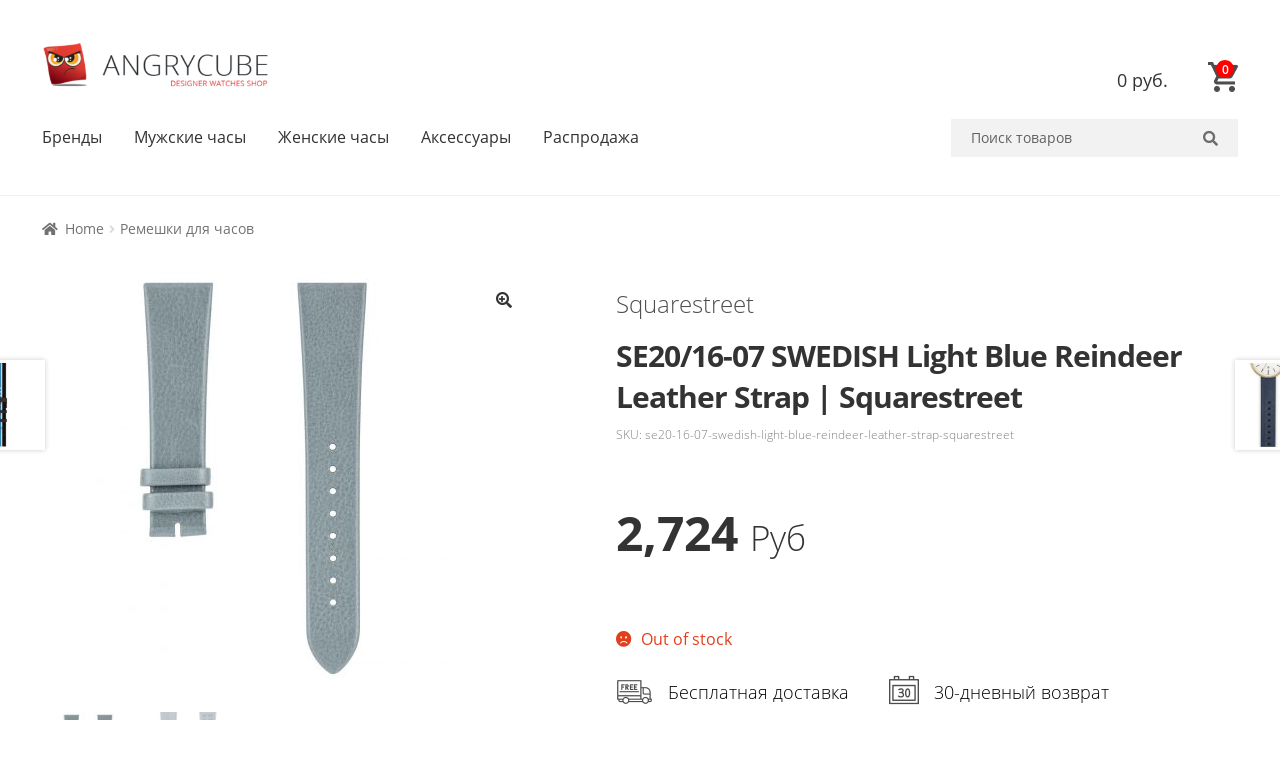

--- FILE ---
content_type: text/html; charset=UTF-8
request_url: https://angrycube.ru/product/se20-16-07-swedish-light-blue-reindeer-leather-strap-squarestreet/
body_size: 119143
content:
<!doctype html>
<html lang="ru-RU">
<head>
<meta charset="UTF-8">
<meta name="viewport" content="width=device-width, initial-scale=1">
<link rel="profile" href="http://gmpg.org/xfn/11">
<link rel="pingback" href="https://angrycube.ru/xmlrpc.php">

<title>SE20/16-07 SWEDISH Light Blue Reindeer Leather Strap | Squarestreet &#8212; Angrycube.ru</title>
<meta name='robots' content='max-image-preview:large' />
	<style>img:is([sizes="auto" i], [sizes^="auto," i]) { contain-intrinsic-size: 3000px 1500px }</style>
	<link rel='dns-prefetch' href='//fonts.googleapis.com' />
<link rel="alternate" type="application/rss+xml" title="Angrycube.ru &raquo; Лента" href="https://angrycube.ru/feed/" />
<link rel="alternate" type="application/rss+xml" title="Angrycube.ru &raquo; Лента комментариев" href="https://angrycube.ru/comments/feed/" />
<script>
window._wpemojiSettings = {"baseUrl":"https:\/\/s.w.org\/images\/core\/emoji\/16.0.1\/72x72\/","ext":".png","svgUrl":"https:\/\/s.w.org\/images\/core\/emoji\/16.0.1\/svg\/","svgExt":".svg","source":{"concatemoji":"https:\/\/angrycube.ru\/wp-includes\/js\/wp-emoji-release.min.js?ver=6.8.3"}};
/*! This file is auto-generated */
!function(s,n){var o,i,e;function c(e){try{var t={supportTests:e,timestamp:(new Date).valueOf()};sessionStorage.setItem(o,JSON.stringify(t))}catch(e){}}function p(e,t,n){e.clearRect(0,0,e.canvas.width,e.canvas.height),e.fillText(t,0,0);var t=new Uint32Array(e.getImageData(0,0,e.canvas.width,e.canvas.height).data),a=(e.clearRect(0,0,e.canvas.width,e.canvas.height),e.fillText(n,0,0),new Uint32Array(e.getImageData(0,0,e.canvas.width,e.canvas.height).data));return t.every(function(e,t){return e===a[t]})}function u(e,t){e.clearRect(0,0,e.canvas.width,e.canvas.height),e.fillText(t,0,0);for(var n=e.getImageData(16,16,1,1),a=0;a<n.data.length;a++)if(0!==n.data[a])return!1;return!0}function f(e,t,n,a){switch(t){case"flag":return n(e,"\ud83c\udff3\ufe0f\u200d\u26a7\ufe0f","\ud83c\udff3\ufe0f\u200b\u26a7\ufe0f")?!1:!n(e,"\ud83c\udde8\ud83c\uddf6","\ud83c\udde8\u200b\ud83c\uddf6")&&!n(e,"\ud83c\udff4\udb40\udc67\udb40\udc62\udb40\udc65\udb40\udc6e\udb40\udc67\udb40\udc7f","\ud83c\udff4\u200b\udb40\udc67\u200b\udb40\udc62\u200b\udb40\udc65\u200b\udb40\udc6e\u200b\udb40\udc67\u200b\udb40\udc7f");case"emoji":return!a(e,"\ud83e\udedf")}return!1}function g(e,t,n,a){var r="undefined"!=typeof WorkerGlobalScope&&self instanceof WorkerGlobalScope?new OffscreenCanvas(300,150):s.createElement("canvas"),o=r.getContext("2d",{willReadFrequently:!0}),i=(o.textBaseline="top",o.font="600 32px Arial",{});return e.forEach(function(e){i[e]=t(o,e,n,a)}),i}function t(e){var t=s.createElement("script");t.src=e,t.defer=!0,s.head.appendChild(t)}"undefined"!=typeof Promise&&(o="wpEmojiSettingsSupports",i=["flag","emoji"],n.supports={everything:!0,everythingExceptFlag:!0},e=new Promise(function(e){s.addEventListener("DOMContentLoaded",e,{once:!0})}),new Promise(function(t){var n=function(){try{var e=JSON.parse(sessionStorage.getItem(o));if("object"==typeof e&&"number"==typeof e.timestamp&&(new Date).valueOf()<e.timestamp+604800&&"object"==typeof e.supportTests)return e.supportTests}catch(e){}return null}();if(!n){if("undefined"!=typeof Worker&&"undefined"!=typeof OffscreenCanvas&&"undefined"!=typeof URL&&URL.createObjectURL&&"undefined"!=typeof Blob)try{var e="postMessage("+g.toString()+"("+[JSON.stringify(i),f.toString(),p.toString(),u.toString()].join(",")+"));",a=new Blob([e],{type:"text/javascript"}),r=new Worker(URL.createObjectURL(a),{name:"wpTestEmojiSupports"});return void(r.onmessage=function(e){c(n=e.data),r.terminate(),t(n)})}catch(e){}c(n=g(i,f,p,u))}t(n)}).then(function(e){for(var t in e)n.supports[t]=e[t],n.supports.everything=n.supports.everything&&n.supports[t],"flag"!==t&&(n.supports.everythingExceptFlag=n.supports.everythingExceptFlag&&n.supports[t]);n.supports.everythingExceptFlag=n.supports.everythingExceptFlag&&!n.supports.flag,n.DOMReady=!1,n.readyCallback=function(){n.DOMReady=!0}}).then(function(){return e}).then(function(){var e;n.supports.everything||(n.readyCallback(),(e=n.source||{}).concatemoji?t(e.concatemoji):e.wpemoji&&e.twemoji&&(t(e.twemoji),t(e.wpemoji)))}))}((window,document),window._wpemojiSettings);
</script>
<link rel='stylesheet' id='sbi_styles-css' href='https://angrycube.ru/wp-content/plugins/instagram-feed/css/sbi-styles.min.css?ver=6.9.1' media='all' />
<style id='wp-emoji-styles-inline-css'>

	img.wp-smiley, img.emoji {
		display: inline !important;
		border: none !important;
		box-shadow: none !important;
		height: 1em !important;
		width: 1em !important;
		margin: 0 0.07em !important;
		vertical-align: -0.1em !important;
		background: none !important;
		padding: 0 !important;
	}
</style>
<link rel='stylesheet' id='wp-block-library-css' href='https://angrycube.ru/wp-includes/css/dist/block-library/style.min.css?ver=6.8.3' media='all' />
<style id='wp-block-library-theme-inline-css'>
.wp-block-audio :where(figcaption){color:#555;font-size:13px;text-align:center}.is-dark-theme .wp-block-audio :where(figcaption){color:#ffffffa6}.wp-block-audio{margin:0 0 1em}.wp-block-code{border:1px solid #ccc;border-radius:4px;font-family:Menlo,Consolas,monaco,monospace;padding:.8em 1em}.wp-block-embed :where(figcaption){color:#555;font-size:13px;text-align:center}.is-dark-theme .wp-block-embed :where(figcaption){color:#ffffffa6}.wp-block-embed{margin:0 0 1em}.blocks-gallery-caption{color:#555;font-size:13px;text-align:center}.is-dark-theme .blocks-gallery-caption{color:#ffffffa6}:root :where(.wp-block-image figcaption){color:#555;font-size:13px;text-align:center}.is-dark-theme :root :where(.wp-block-image figcaption){color:#ffffffa6}.wp-block-image{margin:0 0 1em}.wp-block-pullquote{border-bottom:4px solid;border-top:4px solid;color:currentColor;margin-bottom:1.75em}.wp-block-pullquote cite,.wp-block-pullquote footer,.wp-block-pullquote__citation{color:currentColor;font-size:.8125em;font-style:normal;text-transform:uppercase}.wp-block-quote{border-left:.25em solid;margin:0 0 1.75em;padding-left:1em}.wp-block-quote cite,.wp-block-quote footer{color:currentColor;font-size:.8125em;font-style:normal;position:relative}.wp-block-quote:where(.has-text-align-right){border-left:none;border-right:.25em solid;padding-left:0;padding-right:1em}.wp-block-quote:where(.has-text-align-center){border:none;padding-left:0}.wp-block-quote.is-large,.wp-block-quote.is-style-large,.wp-block-quote:where(.is-style-plain){border:none}.wp-block-search .wp-block-search__label{font-weight:700}.wp-block-search__button{border:1px solid #ccc;padding:.375em .625em}:where(.wp-block-group.has-background){padding:1.25em 2.375em}.wp-block-separator.has-css-opacity{opacity:.4}.wp-block-separator{border:none;border-bottom:2px solid;margin-left:auto;margin-right:auto}.wp-block-separator.has-alpha-channel-opacity{opacity:1}.wp-block-separator:not(.is-style-wide):not(.is-style-dots){width:100px}.wp-block-separator.has-background:not(.is-style-dots){border-bottom:none;height:1px}.wp-block-separator.has-background:not(.is-style-wide):not(.is-style-dots){height:2px}.wp-block-table{margin:0 0 1em}.wp-block-table td,.wp-block-table th{word-break:normal}.wp-block-table :where(figcaption){color:#555;font-size:13px;text-align:center}.is-dark-theme .wp-block-table :where(figcaption){color:#ffffffa6}.wp-block-video :where(figcaption){color:#555;font-size:13px;text-align:center}.is-dark-theme .wp-block-video :where(figcaption){color:#ffffffa6}.wp-block-video{margin:0 0 1em}:root :where(.wp-block-template-part.has-background){margin-bottom:0;margin-top:0;padding:1.25em 2.375em}
</style>
<style id='classic-theme-styles-inline-css'>
/*! This file is auto-generated */
.wp-block-button__link{color:#fff;background-color:#32373c;border-radius:9999px;box-shadow:none;text-decoration:none;padding:calc(.667em + 2px) calc(1.333em + 2px);font-size:1.125em}.wp-block-file__button{background:#32373c;color:#fff;text-decoration:none}
</style>
<link rel='stylesheet' id='wc-blocks-vendors-style-css' href='https://angrycube.ru/wp-content/plugins/woocommerce/packages/woocommerce-blocks/build/wc-blocks-vendors-style.css?ver=5.5.1' media='all' />
<link rel='stylesheet' id='wc-blocks-style-css' href='https://angrycube.ru/wp-content/plugins/woocommerce/packages/woocommerce-blocks/build/wc-blocks-style.css?ver=5.5.1' media='all' />
<link rel='stylesheet' id='storefront-gutenberg-blocks-css' href='https://angrycube.ru/wp-content/themes/storefront/assets/css/base/gutenberg-blocks.css?ver=3.7.0' media='all' />
<style id='storefront-gutenberg-blocks-inline-css'>

				.wp-block-button__link:not(.has-text-color) {
					color: #333333;
				}

				.wp-block-button__link:not(.has-text-color):hover,
				.wp-block-button__link:not(.has-text-color):focus,
				.wp-block-button__link:not(.has-text-color):active {
					color: #333333;
				}

				.wp-block-button__link:not(.has-background) {
					background-color: #eeeeee;
				}

				.wp-block-button__link:not(.has-background):hover,
				.wp-block-button__link:not(.has-background):focus,
				.wp-block-button__link:not(.has-background):active {
					border-color: #d5d5d5;
					background-color: #d5d5d5;
				}

				.wp-block-quote footer,
				.wp-block-quote cite,
				.wp-block-quote__citation {
					color: #6d6d6d;
				}

				.wp-block-pullquote cite,
				.wp-block-pullquote footer,
				.wp-block-pullquote__citation {
					color: #6d6d6d;
				}

				.wp-block-image figcaption {
					color: #6d6d6d;
				}

				.wp-block-separator.is-style-dots::before {
					color: #333333;
				}

				.wp-block-file a.wp-block-file__button {
					color: #333333;
					background-color: #eeeeee;
					border-color: #eeeeee;
				}

				.wp-block-file a.wp-block-file__button:hover,
				.wp-block-file a.wp-block-file__button:focus,
				.wp-block-file a.wp-block-file__button:active {
					color: #333333;
					background-color: #d5d5d5;
				}

				.wp-block-code,
				.wp-block-preformatted pre {
					color: #6d6d6d;
				}

				.wp-block-table:not( .has-background ):not( .is-style-stripes ) tbody tr:nth-child(2n) td {
					background-color: #fdfdfd;
				}

				.wp-block-cover .wp-block-cover__inner-container h1:not(.has-text-color),
				.wp-block-cover .wp-block-cover__inner-container h2:not(.has-text-color),
				.wp-block-cover .wp-block-cover__inner-container h3:not(.has-text-color),
				.wp-block-cover .wp-block-cover__inner-container h4:not(.has-text-color),
				.wp-block-cover .wp-block-cover__inner-container h5:not(.has-text-color),
				.wp-block-cover .wp-block-cover__inner-container h6:not(.has-text-color) {
					color: #000000;
				}

				.wc-block-components-price-slider__range-input-progress,
				.rtl .wc-block-components-price-slider__range-input-progress {
					--range-color: #96588a;
				}

				/* Target only IE11 */
				@media all and (-ms-high-contrast: none), (-ms-high-contrast: active) {
					.wc-block-components-price-slider__range-input-progress {
						background: #96588a;
					}
				}

				.wc-block-components-button:not(.is-link) {
					background-color: #333333;
					color: #ffffff;
				}

				.wc-block-components-button:not(.is-link):hover,
				.wc-block-components-button:not(.is-link):focus,
				.wc-block-components-button:not(.is-link):active {
					background-color: #1a1a1a;
					color: #ffffff;
				}

				.wc-block-components-button:not(.is-link):disabled {
					background-color: #333333;
					color: #ffffff;
				}

				.wc-block-cart__submit-container {
					background-color: #ffffff;
				}

				.wc-block-cart__submit-container::before {
					color: rgba(220,220,220,0.5);
				}

				.wc-block-components-order-summary-item__quantity {
					background-color: #ffffff;
					border-color: #6d6d6d;
					box-shadow: 0 0 0 2px #ffffff;
					color: #6d6d6d;
				}
			
</style>
<link rel='stylesheet' id='cr-frontend-css-css' href='https://angrycube.ru/wp-content/plugins/customer-reviews-woocommerce/css/frontend.css?ver=5.78.1' media='all' />
<link rel='stylesheet' id='cr-badges-css-css' href='https://angrycube.ru/wp-content/plugins/customer-reviews-woocommerce/css/badges.css?ver=5.78.1' media='all' />
<style id='global-styles-inline-css'>
:root{--wp--preset--aspect-ratio--square: 1;--wp--preset--aspect-ratio--4-3: 4/3;--wp--preset--aspect-ratio--3-4: 3/4;--wp--preset--aspect-ratio--3-2: 3/2;--wp--preset--aspect-ratio--2-3: 2/3;--wp--preset--aspect-ratio--16-9: 16/9;--wp--preset--aspect-ratio--9-16: 9/16;--wp--preset--color--black: #000000;--wp--preset--color--cyan-bluish-gray: #abb8c3;--wp--preset--color--white: #ffffff;--wp--preset--color--pale-pink: #f78da7;--wp--preset--color--vivid-red: #cf2e2e;--wp--preset--color--luminous-vivid-orange: #ff6900;--wp--preset--color--luminous-vivid-amber: #fcb900;--wp--preset--color--light-green-cyan: #7bdcb5;--wp--preset--color--vivid-green-cyan: #00d084;--wp--preset--color--pale-cyan-blue: #8ed1fc;--wp--preset--color--vivid-cyan-blue: #0693e3;--wp--preset--color--vivid-purple: #9b51e0;--wp--preset--gradient--vivid-cyan-blue-to-vivid-purple: linear-gradient(135deg,rgba(6,147,227,1) 0%,rgb(155,81,224) 100%);--wp--preset--gradient--light-green-cyan-to-vivid-green-cyan: linear-gradient(135deg,rgb(122,220,180) 0%,rgb(0,208,130) 100%);--wp--preset--gradient--luminous-vivid-amber-to-luminous-vivid-orange: linear-gradient(135deg,rgba(252,185,0,1) 0%,rgba(255,105,0,1) 100%);--wp--preset--gradient--luminous-vivid-orange-to-vivid-red: linear-gradient(135deg,rgba(255,105,0,1) 0%,rgb(207,46,46) 100%);--wp--preset--gradient--very-light-gray-to-cyan-bluish-gray: linear-gradient(135deg,rgb(238,238,238) 0%,rgb(169,184,195) 100%);--wp--preset--gradient--cool-to-warm-spectrum: linear-gradient(135deg,rgb(74,234,220) 0%,rgb(151,120,209) 20%,rgb(207,42,186) 40%,rgb(238,44,130) 60%,rgb(251,105,98) 80%,rgb(254,248,76) 100%);--wp--preset--gradient--blush-light-purple: linear-gradient(135deg,rgb(255,206,236) 0%,rgb(152,150,240) 100%);--wp--preset--gradient--blush-bordeaux: linear-gradient(135deg,rgb(254,205,165) 0%,rgb(254,45,45) 50%,rgb(107,0,62) 100%);--wp--preset--gradient--luminous-dusk: linear-gradient(135deg,rgb(255,203,112) 0%,rgb(199,81,192) 50%,rgb(65,88,208) 100%);--wp--preset--gradient--pale-ocean: linear-gradient(135deg,rgb(255,245,203) 0%,rgb(182,227,212) 50%,rgb(51,167,181) 100%);--wp--preset--gradient--electric-grass: linear-gradient(135deg,rgb(202,248,128) 0%,rgb(113,206,126) 100%);--wp--preset--gradient--midnight: linear-gradient(135deg,rgb(2,3,129) 0%,rgb(40,116,252) 100%);--wp--preset--font-size--small: 14px;--wp--preset--font-size--medium: 23px;--wp--preset--font-size--large: 26px;--wp--preset--font-size--x-large: 42px;--wp--preset--font-size--normal: 16px;--wp--preset--font-size--huge: 37px;--wp--preset--spacing--20: 0.44rem;--wp--preset--spacing--30: 0.67rem;--wp--preset--spacing--40: 1rem;--wp--preset--spacing--50: 1.5rem;--wp--preset--spacing--60: 2.25rem;--wp--preset--spacing--70: 3.38rem;--wp--preset--spacing--80: 5.06rem;--wp--preset--shadow--natural: 6px 6px 9px rgba(0, 0, 0, 0.2);--wp--preset--shadow--deep: 12px 12px 50px rgba(0, 0, 0, 0.4);--wp--preset--shadow--sharp: 6px 6px 0px rgba(0, 0, 0, 0.2);--wp--preset--shadow--outlined: 6px 6px 0px -3px rgba(255, 255, 255, 1), 6px 6px rgba(0, 0, 0, 1);--wp--preset--shadow--crisp: 6px 6px 0px rgba(0, 0, 0, 1);}:where(.is-layout-flex){gap: 0.5em;}:where(.is-layout-grid){gap: 0.5em;}body .is-layout-flex{display: flex;}.is-layout-flex{flex-wrap: wrap;align-items: center;}.is-layout-flex > :is(*, div){margin: 0;}body .is-layout-grid{display: grid;}.is-layout-grid > :is(*, div){margin: 0;}:where(.wp-block-columns.is-layout-flex){gap: 2em;}:where(.wp-block-columns.is-layout-grid){gap: 2em;}:where(.wp-block-post-template.is-layout-flex){gap: 1.25em;}:where(.wp-block-post-template.is-layout-grid){gap: 1.25em;}.has-black-color{color: var(--wp--preset--color--black) !important;}.has-cyan-bluish-gray-color{color: var(--wp--preset--color--cyan-bluish-gray) !important;}.has-white-color{color: var(--wp--preset--color--white) !important;}.has-pale-pink-color{color: var(--wp--preset--color--pale-pink) !important;}.has-vivid-red-color{color: var(--wp--preset--color--vivid-red) !important;}.has-luminous-vivid-orange-color{color: var(--wp--preset--color--luminous-vivid-orange) !important;}.has-luminous-vivid-amber-color{color: var(--wp--preset--color--luminous-vivid-amber) !important;}.has-light-green-cyan-color{color: var(--wp--preset--color--light-green-cyan) !important;}.has-vivid-green-cyan-color{color: var(--wp--preset--color--vivid-green-cyan) !important;}.has-pale-cyan-blue-color{color: var(--wp--preset--color--pale-cyan-blue) !important;}.has-vivid-cyan-blue-color{color: var(--wp--preset--color--vivid-cyan-blue) !important;}.has-vivid-purple-color{color: var(--wp--preset--color--vivid-purple) !important;}.has-black-background-color{background-color: var(--wp--preset--color--black) !important;}.has-cyan-bluish-gray-background-color{background-color: var(--wp--preset--color--cyan-bluish-gray) !important;}.has-white-background-color{background-color: var(--wp--preset--color--white) !important;}.has-pale-pink-background-color{background-color: var(--wp--preset--color--pale-pink) !important;}.has-vivid-red-background-color{background-color: var(--wp--preset--color--vivid-red) !important;}.has-luminous-vivid-orange-background-color{background-color: var(--wp--preset--color--luminous-vivid-orange) !important;}.has-luminous-vivid-amber-background-color{background-color: var(--wp--preset--color--luminous-vivid-amber) !important;}.has-light-green-cyan-background-color{background-color: var(--wp--preset--color--light-green-cyan) !important;}.has-vivid-green-cyan-background-color{background-color: var(--wp--preset--color--vivid-green-cyan) !important;}.has-pale-cyan-blue-background-color{background-color: var(--wp--preset--color--pale-cyan-blue) !important;}.has-vivid-cyan-blue-background-color{background-color: var(--wp--preset--color--vivid-cyan-blue) !important;}.has-vivid-purple-background-color{background-color: var(--wp--preset--color--vivid-purple) !important;}.has-black-border-color{border-color: var(--wp--preset--color--black) !important;}.has-cyan-bluish-gray-border-color{border-color: var(--wp--preset--color--cyan-bluish-gray) !important;}.has-white-border-color{border-color: var(--wp--preset--color--white) !important;}.has-pale-pink-border-color{border-color: var(--wp--preset--color--pale-pink) !important;}.has-vivid-red-border-color{border-color: var(--wp--preset--color--vivid-red) !important;}.has-luminous-vivid-orange-border-color{border-color: var(--wp--preset--color--luminous-vivid-orange) !important;}.has-luminous-vivid-amber-border-color{border-color: var(--wp--preset--color--luminous-vivid-amber) !important;}.has-light-green-cyan-border-color{border-color: var(--wp--preset--color--light-green-cyan) !important;}.has-vivid-green-cyan-border-color{border-color: var(--wp--preset--color--vivid-green-cyan) !important;}.has-pale-cyan-blue-border-color{border-color: var(--wp--preset--color--pale-cyan-blue) !important;}.has-vivid-cyan-blue-border-color{border-color: var(--wp--preset--color--vivid-cyan-blue) !important;}.has-vivid-purple-border-color{border-color: var(--wp--preset--color--vivid-purple) !important;}.has-vivid-cyan-blue-to-vivid-purple-gradient-background{background: var(--wp--preset--gradient--vivid-cyan-blue-to-vivid-purple) !important;}.has-light-green-cyan-to-vivid-green-cyan-gradient-background{background: var(--wp--preset--gradient--light-green-cyan-to-vivid-green-cyan) !important;}.has-luminous-vivid-amber-to-luminous-vivid-orange-gradient-background{background: var(--wp--preset--gradient--luminous-vivid-amber-to-luminous-vivid-orange) !important;}.has-luminous-vivid-orange-to-vivid-red-gradient-background{background: var(--wp--preset--gradient--luminous-vivid-orange-to-vivid-red) !important;}.has-very-light-gray-to-cyan-bluish-gray-gradient-background{background: var(--wp--preset--gradient--very-light-gray-to-cyan-bluish-gray) !important;}.has-cool-to-warm-spectrum-gradient-background{background: var(--wp--preset--gradient--cool-to-warm-spectrum) !important;}.has-blush-light-purple-gradient-background{background: var(--wp--preset--gradient--blush-light-purple) !important;}.has-blush-bordeaux-gradient-background{background: var(--wp--preset--gradient--blush-bordeaux) !important;}.has-luminous-dusk-gradient-background{background: var(--wp--preset--gradient--luminous-dusk) !important;}.has-pale-ocean-gradient-background{background: var(--wp--preset--gradient--pale-ocean) !important;}.has-electric-grass-gradient-background{background: var(--wp--preset--gradient--electric-grass) !important;}.has-midnight-gradient-background{background: var(--wp--preset--gradient--midnight) !important;}.has-small-font-size{font-size: var(--wp--preset--font-size--small) !important;}.has-medium-font-size{font-size: var(--wp--preset--font-size--medium) !important;}.has-large-font-size{font-size: var(--wp--preset--font-size--large) !important;}.has-x-large-font-size{font-size: var(--wp--preset--font-size--x-large) !important;}
:where(.wp-block-post-template.is-layout-flex){gap: 1.25em;}:where(.wp-block-post-template.is-layout-grid){gap: 1.25em;}
:where(.wp-block-columns.is-layout-flex){gap: 2em;}:where(.wp-block-columns.is-layout-grid){gap: 2em;}
:root :where(.wp-block-pullquote){font-size: 1.5em;line-height: 1.6;}
</style>
<link rel='stylesheet' id='contact-form-7-css' href='https://angrycube.ru/wp-content/plugins/contact-form-7/includes/css/styles.css?ver=5.7.7' media='all' />
<link rel='stylesheet' id='woo-related-products-css' href='https://angrycube.ru/wp-content/plugins/woo-related-products-refresh-on-reload/public/css/woo-related-products-public.css?ver=1.0.0' media='all' />
<link rel='stylesheet' id='photoswipe-css' href='https://angrycube.ru/wp-content/plugins/woocommerce/assets/css/photoswipe/photoswipe.min.css?ver=5.6.2' media='all' />
<link rel='stylesheet' id='photoswipe-default-skin-css' href='https://angrycube.ru/wp-content/plugins/woocommerce/assets/css/photoswipe/default-skin/default-skin.min.css?ver=5.6.2' media='all' />
<style id='woocommerce-inline-inline-css'>
.woocommerce form .form-row .required { visibility: visible; }
</style>
<link rel='stylesheet' id='wpfla-style-handle-css' href='https://angrycube.ru/wp-content/plugins/wp-first-letter-avatar/css/style.css?ver=6.8.3' media='all' />
<link rel='stylesheet' id='megamenu-css' href='https://angrycube.ru/wp-content/uploads/maxmegamenu/style.css?ver=7358a8' media='all' />
<link rel='stylesheet' id='dashicons-css' href='https://angrycube.ru/wp-includes/css/dashicons.min.css?ver=6.8.3' media='all' />
<link rel='stylesheet' id='storefront-style-css' href='https://angrycube.ru/wp-content/themes/storefront/style.css?ver=6.8.3' media='all' />
<style id='storefront-style-inline-css'>

			.main-navigation ul li a,
			.site-title a,
			ul.menu li a,
			.site-branding h1 a,
			button.menu-toggle,
			button.menu-toggle:hover,
			.handheld-navigation .dropdown-toggle {
				color: #333333;
			}

			button.menu-toggle,
			button.menu-toggle:hover {
				border-color: #333333;
			}

			.main-navigation ul li a:hover,
			.main-navigation ul li:hover > a,
			.site-title a:hover,
			.site-header ul.menu li.current-menu-item > a {
				color: #747474;
			}

			table:not( .has-background ) th {
				background-color: #f8f8f8;
			}

			table:not( .has-background ) tbody td {
				background-color: #fdfdfd;
			}

			table:not( .has-background ) tbody tr:nth-child(2n) td,
			fieldset,
			fieldset legend {
				background-color: #fbfbfb;
			}

			.site-header,
			.secondary-navigation ul ul,
			.main-navigation ul.menu > li.menu-item-has-children:after,
			.secondary-navigation ul.menu ul,
			.storefront-handheld-footer-bar,
			.storefront-handheld-footer-bar ul li > a,
			.storefront-handheld-footer-bar ul li.search .site-search,
			button.menu-toggle,
			button.menu-toggle:hover {
				background-color: #ffffff;
			}

			p.site-description,
			.site-header,
			.storefront-handheld-footer-bar {
				color: #404040;
			}

			button.menu-toggle:after,
			button.menu-toggle:before,
			button.menu-toggle span:before {
				background-color: #333333;
			}

			h1, h2, h3, h4, h5, h6, .wc-block-grid__product-title {
				color: #333333;
			}

			.widget h1 {
				border-bottom-color: #333333;
			}

			body,
			.secondary-navigation a {
				color: #6d6d6d;
			}

			.widget-area .widget a,
			.hentry .entry-header .posted-on a,
			.hentry .entry-header .post-author a,
			.hentry .entry-header .post-comments a,
			.hentry .entry-header .byline a {
				color: #727272;
			}

			a {
				color: #96588a;
			}

			a:focus,
			button:focus,
			.button.alt:focus,
			input:focus,
			textarea:focus,
			input[type="button"]:focus,
			input[type="reset"]:focus,
			input[type="submit"]:focus,
			input[type="email"]:focus,
			input[type="tel"]:focus,
			input[type="url"]:focus,
			input[type="password"]:focus,
			input[type="search"]:focus {
				outline-color: #96588a;
			}

			button, input[type="button"], input[type="reset"], input[type="submit"], .button, .widget a.button {
				background-color: #eeeeee;
				border-color: #eeeeee;
				color: #333333;
			}

			button:hover, input[type="button"]:hover, input[type="reset"]:hover, input[type="submit"]:hover, .button:hover, .widget a.button:hover {
				background-color: #d5d5d5;
				border-color: #d5d5d5;
				color: #333333;
			}

			button.alt, input[type="button"].alt, input[type="reset"].alt, input[type="submit"].alt, .button.alt, .widget-area .widget a.button.alt {
				background-color: #333333;
				border-color: #333333;
				color: #ffffff;
			}

			button.alt:hover, input[type="button"].alt:hover, input[type="reset"].alt:hover, input[type="submit"].alt:hover, .button.alt:hover, .widget-area .widget a.button.alt:hover {
				background-color: #1a1a1a;
				border-color: #1a1a1a;
				color: #ffffff;
			}

			.pagination .page-numbers li .page-numbers.current {
				background-color: #e6e6e6;
				color: #636363;
			}

			#comments .comment-list .comment-content .comment-text {
				background-color: #f8f8f8;
			}

			.site-footer {
				background-color: #f0f0f0;
				color: #6d6d6d;
			}

			.site-footer a:not(.button):not(.components-button) {
				color: #333333;
			}

			.site-footer .storefront-handheld-footer-bar a:not(.button):not(.components-button) {
				color: #333333;
			}

			.site-footer h1, .site-footer h2, .site-footer h3, .site-footer h4, .site-footer h5, .site-footer h6, .site-footer .widget .widget-title, .site-footer .widget .widgettitle {
				color: #333333;
			}

			.page-template-template-homepage.has-post-thumbnail .type-page.has-post-thumbnail .entry-title {
				color: #000000;
			}

			.page-template-template-homepage.has-post-thumbnail .type-page.has-post-thumbnail .entry-content {
				color: #000000;
			}

			@media screen and ( min-width: 768px ) {
				.secondary-navigation ul.menu a:hover {
					color: #595959;
				}

				.secondary-navigation ul.menu a {
					color: #404040;
				}

				.main-navigation ul.menu ul.sub-menu,
				.main-navigation ul.nav-menu ul.children {
					background-color: #f0f0f0;
				}

				.site-header {
					border-bottom-color: #f0f0f0;
				}
			}
</style>
<link rel='stylesheet' id='storefront-child-style-css' href='https://angrycube.ru/wp-content/themes/storefront-child/style.css?ver=6.8.3' media='all' />
<link rel='stylesheet' id='storefront-icons-css' href='https://angrycube.ru/wp-content/themes/storefront/assets/css/base/icons.css?ver=3.7.0' media='all' />
<link rel='stylesheet' id='storefront-fonts-css' href='https://fonts.googleapis.com/css?family=Source+Sans+Pro%3A400%2C300%2C300italic%2C400italic%2C600%2C700%2C900&#038;subset=latin%2Clatin-ext&#038;ver=3.7.0' media='all' />
<link rel='stylesheet' id='pwb-styles-frontend-css' href='https://angrycube.ru/wp-content/plugins/perfect-woocommerce-brands/build/frontend/css/style.css?ver=3.5.4' media='all' />
<link rel='stylesheet' id='select2-css-css' href='https://angrycube.ru/wp-content/themes/storefront-child/css/select2.min.css?ver=6.8.3' media='all' />
<link rel='stylesheet' id='storefront-woocommerce-style-css' href='https://angrycube.ru/wp-content/themes/storefront/assets/css/woocommerce/woocommerce.css?ver=3.7.0' media='all' />
<style id='storefront-woocommerce-style-inline-css'>
@font-face {
				font-family: star;
				src: url(https://angrycube.ru/wp-content/plugins/woocommerce/assets/fonts//star.eot);
				src:
					url(https://angrycube.ru/wp-content/plugins/woocommerce/assets/fonts//star.eot?#iefix) format("embedded-opentype"),
					url(https://angrycube.ru/wp-content/plugins/woocommerce/assets/fonts//star.woff) format("woff"),
					url(https://angrycube.ru/wp-content/plugins/woocommerce/assets/fonts//star.ttf) format("truetype"),
					url(https://angrycube.ru/wp-content/plugins/woocommerce/assets/fonts//star.svg#star) format("svg");
				font-weight: 400;
				font-style: normal;
			}
			@font-face {
				font-family: WooCommerce;
				src: url(https://angrycube.ru/wp-content/plugins/woocommerce/assets/fonts//WooCommerce.eot);
				src:
					url(https://angrycube.ru/wp-content/plugins/woocommerce/assets/fonts//WooCommerce.eot?#iefix) format("embedded-opentype"),
					url(https://angrycube.ru/wp-content/plugins/woocommerce/assets/fonts//WooCommerce.woff) format("woff"),
					url(https://angrycube.ru/wp-content/plugins/woocommerce/assets/fonts//WooCommerce.ttf) format("truetype"),
					url(https://angrycube.ru/wp-content/plugins/woocommerce/assets/fonts//WooCommerce.svg#WooCommerce) format("svg");
				font-weight: 400;
				font-style: normal;
			}

			a.cart-contents,
			.site-header-cart .widget_shopping_cart a {
				color: #333333;
			}

			a.cart-contents:hover,
			.site-header-cart .widget_shopping_cart a:hover,
			.site-header-cart:hover > li > a {
				color: #747474;
			}

			table.cart td.product-remove,
			table.cart td.actions {
				border-top-color: #ffffff;
			}

			.storefront-handheld-footer-bar ul li.cart .count {
				background-color: #333333;
				color: #ffffff;
				border-color: #ffffff;
			}

			.woocommerce-tabs ul.tabs li.active a,
			ul.products li.product .price,
			.onsale,
			.wc-block-grid__product-onsale,
			.widget_search form:before,
			.widget_product_search form:before {
				color: #6d6d6d;
			}

			.woocommerce-breadcrumb a,
			a.woocommerce-review-link,
			.product_meta a {
				color: #727272;
			}

			.wc-block-grid__product-onsale,
			.onsale {
				border-color: #6d6d6d;
			}

			.star-rating span:before,
			.quantity .plus, .quantity .minus,
			p.stars a:hover:after,
			p.stars a:after,
			.star-rating span:before,
			#payment .payment_methods li input[type=radio]:first-child:checked+label:before {
				color: #96588a;
			}

			.widget_price_filter .ui-slider .ui-slider-range,
			.widget_price_filter .ui-slider .ui-slider-handle {
				background-color: #96588a;
			}

			.order_details {
				background-color: #f8f8f8;
			}

			.order_details > li {
				border-bottom: 1px dotted #e3e3e3;
			}

			.order_details:before,
			.order_details:after {
				background: -webkit-linear-gradient(transparent 0,transparent 0),-webkit-linear-gradient(135deg,#f8f8f8 33.33%,transparent 33.33%),-webkit-linear-gradient(45deg,#f8f8f8 33.33%,transparent 33.33%)
			}

			#order_review {
				background-color: #ffffff;
			}

			#payment .payment_methods > li .payment_box,
			#payment .place-order {
				background-color: #fafafa;
			}

			#payment .payment_methods > li:not(.woocommerce-notice) {
				background-color: #f5f5f5;
			}

			#payment .payment_methods > li:not(.woocommerce-notice):hover {
				background-color: #f0f0f0;
			}

			.woocommerce-pagination .page-numbers li .page-numbers.current {
				background-color: #e6e6e6;
				color: #636363;
			}

			.wc-block-grid__product-onsale,
			.onsale,
			.woocommerce-pagination .page-numbers li .page-numbers:not(.current) {
				color: #6d6d6d;
			}

			p.stars a:before,
			p.stars a:hover~a:before,
			p.stars.selected a.active~a:before {
				color: #6d6d6d;
			}

			p.stars.selected a.active:before,
			p.stars:hover a:before,
			p.stars.selected a:not(.active):before,
			p.stars.selected a.active:before {
				color: #96588a;
			}

			.single-product div.product .woocommerce-product-gallery .woocommerce-product-gallery__trigger {
				background-color: #eeeeee;
				color: #333333;
			}

			.single-product div.product .woocommerce-product-gallery .woocommerce-product-gallery__trigger:hover {
				background-color: #d5d5d5;
				border-color: #d5d5d5;
				color: #333333;
			}

			.button.added_to_cart:focus,
			.button.wc-forward:focus {
				outline-color: #96588a;
			}

			.added_to_cart,
			.site-header-cart .widget_shopping_cart a.button,
			.wc-block-grid__products .wc-block-grid__product .wp-block-button__link {
				background-color: #eeeeee;
				border-color: #eeeeee;
				color: #333333;
			}

			.added_to_cart:hover,
			.site-header-cart .widget_shopping_cart a.button:hover,
			.wc-block-grid__products .wc-block-grid__product .wp-block-button__link:hover {
				background-color: #d5d5d5;
				border-color: #d5d5d5;
				color: #333333;
			}

			.added_to_cart.alt, .added_to_cart, .widget a.button.checkout {
				background-color: #333333;
				border-color: #333333;
				color: #ffffff;
			}

			.added_to_cart.alt:hover, .added_to_cart:hover, .widget a.button.checkout:hover {
				background-color: #1a1a1a;
				border-color: #1a1a1a;
				color: #ffffff;
			}

			.button.loading {
				color: #eeeeee;
			}

			.button.loading:hover {
				background-color: #eeeeee;
			}

			.button.loading:after {
				color: #333333;
			}

			@media screen and ( min-width: 768px ) {
				.site-header-cart .widget_shopping_cart,
				.site-header .product_list_widget li .quantity {
					color: #404040;
				}

				.site-header-cart .widget_shopping_cart .buttons,
				.site-header-cart .widget_shopping_cart .total {
					background-color: #f5f5f5;
				}

				.site-header-cart .widget_shopping_cart {
					background-color: #f0f0f0;
				}
			}
				.storefront-product-pagination a {
					color: #6d6d6d;
					background-color: #ffffff;
				}
				.storefront-sticky-add-to-cart {
					color: #6d6d6d;
					background-color: #ffffff;
				}

				.storefront-sticky-add-to-cart a:not(.button) {
					color: #333333;
				}
</style>
<script src="https://angrycube.ru/wp-includes/js/jquery/jquery.min.js?ver=3.7.1" id="jquery-core-js"></script>
<script src="https://angrycube.ru/wp-includes/js/jquery/jquery-migrate.min.js?ver=3.4.1" id="jquery-migrate-js"></script>
<script id="jquery-js-after">
if (typeof (window.wpfReadyList) == "undefined") {
			var v = jQuery.fn.jquery;
			if (v && parseInt(v) >= 3 && window.self === window.top) {
				var readyList=[];
				window.originalReadyMethod = jQuery.fn.ready;
				jQuery.fn.ready = function(){
					if(arguments.length && arguments.length > 0 && typeof arguments[0] === "function") {
						readyList.push({"c": this, "a": arguments});
					}
					return window.originalReadyMethod.apply( this, arguments );
				};
				window.wpfReadyList = readyList;
			}}
</script>
<link rel="https://api.w.org/" href="https://angrycube.ru/wp-json/" /><link rel="alternate" title="JSON" type="application/json" href="https://angrycube.ru/wp-json/wp/v2/product/3386" /><link rel="EditURI" type="application/rsd+xml" title="RSD" href="https://angrycube.ru/xmlrpc.php?rsd" />
<meta name="generator" content="WordPress 6.8.3" />
<meta name="generator" content="WooCommerce 5.6.2" />
<link rel="canonical" href="https://angrycube.ru/product/se20-16-07-swedish-light-blue-reindeer-leather-strap-squarestreet/" />
<link rel='shortlink' href='https://angrycube.ru/?p=3386' />
<link rel="alternate" title="oEmbed (JSON)" type="application/json+oembed" href="https://angrycube.ru/wp-json/oembed/1.0/embed?url=https%3A%2F%2Fangrycube.ru%2Fproduct%2Fse20-16-07-swedish-light-blue-reindeer-leather-strap-squarestreet%2F" />
<link rel="alternate" title="oEmbed (XML)" type="text/xml+oembed" href="https://angrycube.ru/wp-json/oembed/1.0/embed?url=https%3A%2F%2Fangrycube.ru%2Fproduct%2Fse20-16-07-swedish-light-blue-reindeer-leather-strap-squarestreet%2F&#038;format=xml" />
<style></style>
<!-- This website runs the Product Feed PRO for WooCommerce by AdTribes.io plugin - version woocommercesea_option_installed_version -->
	<!-- Yandex.Metrika counter -->
	<script type="text/javascript" >
	   (function(m,e,t,r,i,k,a){m[i]=m[i]||function(){(m[i].a=m[i].a||[]).push(arguments)};
	   m[i].l=1*new Date();k=e.createElement(t),a=e.getElementsByTagName(t)[0],k.async=1,k.src=r,a.parentNode.insertBefore(k,a)})
	   (window, document, "script", "https://mc.yandex.ru/metrika/tag.js", "ym");

	   ym(65984185, "init", {
			clickmap:true,
			trackLinks:true,
			accurateTrackBounce:true
	   });
	</script>
	<noscript><div><img src="https://mc.yandex.ru/watch/65984185" style="position:absolute; left:-9999px;" alt="" /></div></noscript>
	<!-- /Yandex.Metrika counter -->
    	<!-- VK API -->
	<script type="text/javascript">!function(){var t=document.createElement("script");t.type="text/javascript",t.async=!0,t.src="https://vk.com/js/api/openapi.js?168",t.onload=function(){VK.Retargeting.Init("VK-RTRG-528478-fcv4b"),VK.Retargeting.Hit()},document.head.appendChild(t)}();</script>
	<noscript><img src="https://vk.com/rtrg?p=VK-RTRG-528478-fcv4b" style="position:fixed; left:-999px;" alt=""/></noscript>
	<!-- /VK API -->
    	<noscript><style>.woocommerce-product-gallery{ opacity: 1 !important; }</style></noscript>
	<link rel="icon" href="https://angrycube.ru/wp-content/uploads//2020/06/cropped-logo_site-100x100.png" sizes="32x32" />
<link rel="icon" href="https://angrycube.ru/wp-content/uploads//2020/06/cropped-logo_site-288x288.png" sizes="192x192" />
<link rel="apple-touch-icon" href="https://angrycube.ru/wp-content/uploads//2020/06/cropped-logo_site-288x288.png" />
<meta name="msapplication-TileImage" content="https://angrycube.ru/wp-content/uploads//2020/06/cropped-logo_site-288x288.png" />
<style type="text/css">/** Mega Menu CSS: fs **/</style>
</head>

<body class="wp-singular product-template-default single single-product postid-3386 wp-custom-logo wp-embed-responsive wp-theme-storefront wp-child-theme-storefront-child theme-storefront woocommerce woocommerce-page woocommerce-no-js mega-menu-primary storefront-align-wide left-sidebar woocommerce-active currency-rub">



<div id="page" class="hfeed site">
	
	<header id="masthead" class="site-header" role="banner" style="">

		<div class="col-full">		<a class="skip-link screen-reader-text" href="#site-navigation">Перейти к навигации</a>
		<a class="skip-link screen-reader-text" href="#content">Перейти к содержимому</a>
				<div class="site-branding">
			<a href="https://angrycube.ru/" class="custom-logo-link" rel="home"><img width="360" height="75" src="https://angrycube.ru/wp-content/uploads//2019/04/Logo_01.png" class="custom-logo" alt="Angrycube.ru" decoding="async" /></a>		</div>
				<ul id="site-header-cart" class="site-header-cart menu">
			<li class="">
					<a class="cart-contents" href="https://angrycube.ru/cart/" title="Посмотреть вашу корзину">
		<span class="woocs_special_price_code"><span class="woocommerce-Price-amount amount">0&nbsp;<span class="woocommerce-Price-currencySymbol">&#1088;&#1091;&#1073;.</span></span></span> <span class="count">0</span>
	</a>
				</li>
			<li>
				<div class="widget woocommerce widget_shopping_cart"><div class="widget_shopping_cart_content"></div></div>			</li>
		</ul>
			</div><div class="storefront-primary-navigation"><div class="col-full">		<nav id="site-navigation" class="main-navigation" role="navigation" aria-label="Основное меню">
		<button class="menu-toggle" aria-controls="site-navigation" aria-expanded="false"><span>Меню</span></button>
			<div id="mega-menu-wrap-primary" class="mega-menu-wrap"><div class="mega-menu-toggle"><div class="mega-toggle-blocks-left"></div><div class="mega-toggle-blocks-center"></div><div class="mega-toggle-blocks-right"><div class='mega-toggle-block mega-menu-toggle-block mega-toggle-block-1' id='mega-toggle-block-1' tabindex='0'><span class='mega-toggle-label' role='button' aria-expanded='false'><span class='mega-toggle-label-closed'></span><span class='mega-toggle-label-open'></span></span></div></div></div><ul id="mega-menu-primary" class="mega-menu max-mega-menu mega-menu-horizontal mega-no-js" data-event="hover" data-effect="fade_up" data-effect-speed="200" data-effect-mobile="disabled" data-effect-speed-mobile="0" data-mobile-force-width="false" data-second-click="go" data-document-click="collapse" data-vertical-behaviour="accordion" data-breakpoint="800" data-unbind="true" data-mobile-state="collapse_all" data-mobile-direction="vertical" data-hover-intent-timeout="300" data-hover-intent-interval="100"><li class="mega-menu-brand-mob mega-menu-item mega-menu-item-type-custom mega-menu-item-object-custom mega-align-bottom-left mega-menu-flyout mega-hide-on-desktop mega-menu-item-10701 menu-brand-mob" id="mega-menu-item-10701"><a class="mega-menu-link" href="/brands/" tabindex="0">Бренды</a></li><li class="mega-menu-brand mega-menu-item mega-menu-item-type-post_type mega-menu-item-object-page mega-menu-item-has-children mega-menu-megamenu mega-align-bottom-left mega-menu-megamenu mega-hide-arrow mega-hide-on-mobile mega-hide-sub-menu-on-mobile mega-menu-item-9984 menu-brand" id="mega-menu-item-9984"><a class="mega-menu-link" href="https://angrycube.ru/brands/" aria-expanded="false" tabindex="0">Бренды<span class="mega-indicator" aria-hidden="true"></span></a>
<ul class="mega-sub-menu">
<li class="mega-mm_col_name mega-mm_col1 mega-menu-item mega-menu-item-type-custom mega-menu-item-object-custom mega-menu-item-has-children mega-menu-column-standard mega-menu-columns-1-of-4 mega-menu-item-10997 mm_col_name mm_col1" style="--columns:4; --span:1" id="mega-menu-item-10997"><a class="mega-menu-link" href="#">c1<span class="mega-indicator" aria-hidden="true"></span></a>
	<ul class="mega-sub-menu">
<li class="mega-menu-item mega-menu-item-type-custom mega-menu-item-object-custom mega-menu-item-10992" id="mega-menu-item-10992"><a class="mega-menu-link" href="/product-brand/22studio/?filter_pwb_list_1=265">22STUDIO</a></li><li class="mega-menu-item mega-menu-item-type-custom mega-menu-item-object-custom mega-menu-item-10993" id="mega-menu-item-10993"><a class="mega-menu-link" href="/product-brand/ackurat/?filter_pwb_list_1=266">Ackurat</a></li><li class="mega-menu-item mega-menu-item-type-custom mega-menu-item-object-custom mega-menu-item-10994" id="mega-menu-item-10994"><a class="mega-menu-link" href="/product-brand/altona/?filter_pwb_list_1=268">Altona</a></li><li class="mega-menu-item mega-menu-item-type-custom mega-menu-item-object-custom mega-menu-item-10995" id="mega-menu-item-10995"><a class="mega-menu-link" href="/product-brand/amir/?filter_pwb_list_1=269">Amir</a></li><li class="mega-menu-item mega-menu-item-type-custom mega-menu-item-object-custom mega-menu-item-10996" id="mega-menu-item-10996"><a class="mega-menu-link" href="/product-brand/anicorn/?filter_pwb_list_1=270">Anicorn</a></li><li class="mega-menu-item mega-menu-item-type-custom mega-menu-item-object-custom mega-menu-item-11000" id="mega-menu-item-11000"><a class="mega-menu-link" href="/product-brand/bjorn-hendal/?filter_pwb_list_1=271">Björn Hendal</a></li><li class="mega-menu-item mega-menu-item-type-custom mega-menu-item-object-custom mega-menu-item-11001" id="mega-menu-item-11001"><a class="mega-menu-link" href="/product-brand/bjorn-2/?filter_pwb_list_1=272">BJØRN</a></li>	</ul>
</li><li class="mega-mm_col_name mega-mm_col2 mega-menu-item mega-menu-item-type-custom mega-menu-item-object-custom mega-menu-item-has-children mega-menu-column-standard mega-menu-columns-1-of-4 mega-menu-item-10998 mm_col_name mm_col2" style="--columns:4; --span:1" id="mega-menu-item-10998"><a class="mega-menu-link" href="#">c2<span class="mega-indicator" aria-hidden="true"></span></a>
	<ul class="mega-sub-menu">
<li class="mega-menu-item mega-menu-item-type-custom mega-menu-item-object-custom mega-menu-item-11002" id="mega-menu-item-11002"><a class="mega-menu-link" href="/product-brand/bow-stern/?filter_pwb_list_1=274">Bow & Stern</a></li><li class="mega-menu-item mega-menu-item-type-custom mega-menu-item-object-custom mega-menu-item-11003" id="mega-menu-item-11003"><a class="mega-menu-link" href="/product-brand/click/?filter_pwb_list_1=275">CLICK</a></li><li class="mega-menu-item mega-menu-item-type-custom mega-menu-item-object-custom mega-menu-item-11004" id="mega-menu-item-11004"><a class="mega-menu-link" href="/product-brand/crownarch/?filter_pwb_list_1=276">Crownarch</a></li><li class="mega-menu-item mega-menu-item-type-custom mega-menu-item-object-custom mega-menu-item-11005" id="mega-menu-item-11005"><a class="mega-menu-link" href="/product-brand/gufo/?filter_pwb_list_1=277">Gufo</a></li><li class="mega-menu-item mega-menu-item-type-custom mega-menu-item-object-custom mega-menu-item-11006" id="mega-menu-item-11006"><a class="mega-menu-link" href="/product-brand/gustave/?filter_pwb_list_1=278">Gustave</a></li><li class="mega-menu-item mega-menu-item-type-custom mega-menu-item-object-custom mega-menu-item-11007" id="mega-menu-item-11007"><a class="mega-menu-link" href="/product-brand/khamama/?filter_pwb_list_1=279">Khamama</a></li><li class="mega-menu-item mega-menu-item-type-custom mega-menu-item-object-custom mega-menu-item-11008" id="mega-menu-item-11008"><a class="mega-menu-link" href="/product-brand/nine-four/?filter_pwb_list_1=280">Nine Four</a></li>	</ul>
</li><li class="mega-mm_col_name mega-mm_col3 mega-menu-item mega-menu-item-type-custom mega-menu-item-object-custom mega-menu-item-has-children mega-menu-column-standard mega-menu-columns-1-of-4 mega-menu-item-10999 mm_col_name mm_col3" style="--columns:4; --span:1" id="mega-menu-item-10999"><a class="mega-menu-link" href="#">c3<span class="mega-indicator" aria-hidden="true"></span></a>
	<ul class="mega-sub-menu">
<li class="mega-menu-item mega-menu-item-type-custom mega-menu-item-object-custom mega-menu-item-11009" id="mega-menu-item-11009"><a class="mega-menu-link" href="/product-brand/niwa/?filter_pwb_list_1=281">NIWA</a></li><li class="mega-menu-item mega-menu-item-type-custom mega-menu-item-object-custom mega-menu-item-11010" id="mega-menu-item-11010"><a class="mega-menu-link" href="/product-brand/normal-timepieces/?filter_pwb_list_1=282">Normal Timepieces</a></li><li class="mega-menu-item mega-menu-item-type-custom mega-menu-item-object-custom mega-menu-item-11011" id="mega-menu-item-11011"><a class="mega-menu-link" href="/product-brand/nowa/?filter_pwb_list_1=283">NOWA</a></li><li class="mega-menu-item mega-menu-item-type-custom mega-menu-item-object-custom mega-menu-item-11012" id="mega-menu-item-11012"><a class="mega-menu-link" href="/product-brand/rossling-co/?filter_pwb_list_1=284">Rossling & Co.</a></li><li class="mega-menu-item mega-menu-item-type-custom mega-menu-item-object-custom mega-menu-item-11013" id="mega-menu-item-11013"><a class="mega-menu-link" href="/product-brand/squarestreet/?filter_pwb_list_1=285">Squarestreet</a></li><li class="mega-button_all_brands mega-menu-item mega-menu-item-type-custom mega-menu-item-object-custom mega-menu-item-10088 button_all_brands" id="mega-menu-item-10088"><a class="mega-menu-link" href="/brands/">Все бренды</a></li>	</ul>
</li><li class="mega-mm_col_name mega-mm_col4 mega-menu-item mega-menu-item-type-custom mega-menu-item-object-custom mega-menu-column-standard mega-menu-columns-1-of-4 mega-menu-item-10017 mm_col_name mm_col4" style="--columns:4; --span:1" id="mega-menu-item-10017"><a class="mega-menu-link" href="#">c4</a></li></ul>
</li><li class="mega-menu-for-men-mob mega-menu-item mega-menu-item-type-custom mega-menu-item-object-custom mega-align-bottom-left mega-menu-flyout mega-hide-on-desktop mega-menu-item-10702 menu-for-men-mob" id="mega-menu-item-10702"><a class="mega-menu-link" href="/product-category/watches-for-men/" tabindex="0">Мужские часы</a></li><li class="mega-menu-for-men mega-menu-item mega-menu-item-type-custom mega-menu-item-object-custom mega-menu-item-has-children mega-menu-megamenu mega-align-bottom-left mega-menu-megamenu mega-hide-arrow mega-hide-on-mobile mega-hide-sub-menu-on-mobile mega-menu-item-9985 menu-for-men" id="mega-menu-item-9985"><a class="mega-menu-link" href="/product-category/watches-for-men/" aria-expanded="false" tabindex="0">Мужские часы<span class="mega-indicator" aria-hidden="true"></span></a>
<ul class="mega-sub-menu">
<li class="mega-mm_col_name mega-mm_col1 mega-menu-item mega-menu-item-type-custom mega-menu-item-object-custom mega-menu-item-has-children mega-menu-column-standard mega-menu-columns-1-of-4 mega-menu-item-10105 mm_col_name mm_col1" style="--columns:4; --span:1" id="mega-menu-item-10105"><a class="mega-menu-link" href="#">c1<span class="mega-indicator" aria-hidden="true"></span></a>
	<ul class="mega-sub-menu">
<li class="mega-menu-item mega-menu-item-type-custom mega-menu-item-object-custom mega-menu-item-10129" id="mega-menu-item-10129"><a class="mega-menu-link" href="/product-category/watches-for-men/?filter_pwb_list_1=265">22STUDIO</a></li><li class="mega-menu-item mega-menu-item-type-custom mega-menu-item-object-custom mega-menu-item-10131" id="mega-menu-item-10131"><a class="mega-menu-link" href="/product-category/watches-for-men/?filter_pwb_list_1=266">Ackurat</a></li><li class="mega-menu-item mega-menu-item-type-custom mega-menu-item-object-custom mega-menu-item-10130" id="mega-menu-item-10130"><a class="mega-menu-link" href="/product-category/watches-for-men/?filter_pwb_list_1=268">Altona</a></li><li class="mega-menu-item mega-menu-item-type-custom mega-menu-item-object-custom mega-menu-item-10132" id="mega-menu-item-10132"><a class="mega-menu-link" href="/product-category/watches-for-men/?filter_pwb_list_1=269">Amir</a></li><li class="mega-menu-item mega-menu-item-type-custom mega-menu-item-object-custom mega-menu-item-10133" id="mega-menu-item-10133"><a class="mega-menu-link" href="/product-category/watches-for-men/?filter_pwb_list_1=270">Anicorn</a></li><li class="mega-menu-item mega-menu-item-type-custom mega-menu-item-object-custom mega-menu-item-10134" id="mega-menu-item-10134"><a class="mega-menu-link" href="/product-category/watches-for-men/?filter_pwb_list_1=271">Björn Hendal</a></li><li class="mega-menu-item mega-menu-item-type-custom mega-menu-item-object-custom mega-menu-item-10135" id="mega-menu-item-10135"><a class="mega-menu-link" href="/product-category/watches-for-men/?filter_pwb_list_1=272">BJØRN</a></li><li class="mega-menu-item mega-menu-item-type-custom mega-menu-item-object-custom mega-menu-item-10136" id="mega-menu-item-10136"><a class="mega-menu-link" href="/product-category/watches-for-men/?filter_pwb_list_1=274">Bow & Stern</a></li><li class="mega-menu-item mega-menu-item-type-custom mega-menu-item-object-custom mega-menu-item-10137" id="mega-menu-item-10137"><a class="mega-menu-link" href="/product-category/watches-for-men/?filter_pwb_list_1=275">CLICK</a></li><li class="mega-menu-item mega-menu-item-type-custom mega-menu-item-object-custom mega-menu-item-10138" id="mega-menu-item-10138"><a class="mega-menu-link" href="/product-category/watches-for-men/?filter_pwb_list_1=276">Crownarch</a></li><li class="mega-menu-item mega-menu-item-type-custom mega-menu-item-object-custom mega-menu-item-10139" id="mega-menu-item-10139"><a class="mega-menu-link" href="/product-category/watches-for-men/?filter_pwb_list_1=277">Gufo</a></li>	</ul>
</li><li class="mega-mm_col_name mega-mm_col2 mega-menu-item mega-menu-item-type-custom mega-menu-item-object-custom mega-menu-item-has-children mega-menu-column-standard mega-menu-columns-1-of-4 mega-menu-item-10106 mm_col_name mm_col2" style="--columns:4; --span:1" id="mega-menu-item-10106"><a class="mega-menu-link" href="#">c2<span class="mega-indicator" aria-hidden="true"></span></a>
	<ul class="mega-sub-menu">
<li class="mega-menu-item mega-menu-item-type-custom mega-menu-item-object-custom mega-menu-item-10141" id="mega-menu-item-10141"><a class="mega-menu-link" href="/product-category/watches-for-men/?filter_pwb_list_1=278">Gustave</a></li><li class="mega-menu-item mega-menu-item-type-custom mega-menu-item-object-custom mega-menu-item-10142" id="mega-menu-item-10142"><a class="mega-menu-link" href="/product-category/watches-for-men/?filter_pwb_list_1=279">Khamama</a></li><li class="mega-menu-item mega-menu-item-type-custom mega-menu-item-object-custom mega-menu-item-10143" id="mega-menu-item-10143"><a class="mega-menu-link" href="/product-category/watches-for-men/?filter_pwb_list_1=280">Nine Four</a></li><li class="mega-menu-item mega-menu-item-type-custom mega-menu-item-object-custom mega-menu-item-10144" id="mega-menu-item-10144"><a class="mega-menu-link" href="/product-category/watches-for-men/?filter_pwb_list_1=281">NIWA</a></li><li class="mega-menu-item mega-menu-item-type-custom mega-menu-item-object-custom mega-menu-item-10146" id="mega-menu-item-10146"><a class="mega-menu-link" href="/product-category/watches-for-men/?filter_pwb_list_1=282">Normal Timepieces</a></li><li class="mega-menu-item mega-menu-item-type-custom mega-menu-item-object-custom mega-menu-item-10147" id="mega-menu-item-10147"><a class="mega-menu-link" href="/product-category/watches-for-men/?filter_pwb_list_1=283">NOWA</a></li><li class="mega-menu-item mega-menu-item-type-custom mega-menu-item-object-custom mega-menu-item-10148" id="mega-menu-item-10148"><a class="mega-menu-link" href="/product-category/watches-for-men/?filter_pwb_list_1=284">Rossling & Co.</a></li><li class="mega-menu-item mega-menu-item-type-custom mega-menu-item-object-custom mega-menu-item-10149" id="mega-menu-item-10149"><a class="mega-menu-link" href="/product-category/watches-for-men/?filter_pwb_list_1=285">Squarestreet</a></li><li class="mega-button_all_brands mega-menu-item mega-menu-item-type-custom mega-menu-item-object-custom mega-menu-item-10128 button_all_brands" id="mega-menu-item-10128"><a class="mega-menu-link" href="/brands/">Все бренды</a></li>	</ul>
</li><li class="mega-mm_col_name mega-mm_col3 mega-menu-item mega-menu-item-type-custom mega-menu-item-object-custom mega-menu-item-has-children mega-menu-column-standard mega-menu-columns-1-of-4 mega-menu-item-10107 mm_col_name mm_col3" style="--columns:4; --span:1" id="mega-menu-item-10107"><a class="mega-menu-link" href="#">c3<span class="mega-indicator" aria-hidden="true"></span></a>
	<ul class="mega-sub-menu">
<li class="mega-menu-item mega-menu-item-type-custom mega-menu-item-object-custom mega-menu-item-10179" id="mega-menu-item-10179"><a class="mega-menu-link" href="/product-category/watches-for-men/?filter_mechanism=quartz">кварцевые</a></li><li class="mega-menu-item mega-menu-item-type-custom mega-menu-item-object-custom mega-menu-item-10180" id="mega-menu-item-10180"><a class="mega-menu-link" href="/product-category/watches-for-men/?filter_mechanism=chronograph-mecaquartz|mechanical-hronograph">хронографы</a></li><li class="mega-menu-item mega-menu-item-type-custom mega-menu-item-object-custom mega-menu-item-10181" id="mega-menu-item-10181"><a class="mega-menu-link" href="/product-category/watches-for-men/?filter_mechanism=automatic">автоматические</a></li><li class="mega-menu-item mega-menu-item-type-custom mega-menu-item-object-custom mega-menu-item-10182" id="mega-menu-item-10182"><a class="mega-menu-link" href="/product-category/watches-for-men/?filter_mechanism=nixie-tube">электронные</a></li><li class="mega-menu-item mega-menu-item-type-custom mega-menu-item-object-custom mega-menu-item-10183" id="mega-menu-item-10183"><a class="mega-menu-link" href="/product-category/watches-for-men/?product_tag=hand-wind">ручной завод</a></li><li class="mega-menu-item mega-menu-item-type-custom mega-menu-item-object-custom mega-menu-item-10184" id="mega-menu-item-10184"><a class="mega-menu-link" href="/product-category/watches-for-men/?filter_style=sport">спортивные</a></li><li class="mega-menu-item mega-menu-item-type-custom mega-menu-item-object-custom mega-menu-item-10188" id="mega-menu-item-10188"><a class="mega-menu-link" href="/product-category/watches-for-men/?filter_style=smart">умные часы</a></li><li class="mega-menu-item mega-menu-item-type-custom mega-menu-item-object-custom mega-menu-item-10187" id="mega-menu-item-10187"><a class="mega-menu-link" href="/product-category/watches-for-men/?filter_style=diving">для дайвинга</a></li><li class="mega-menu-item mega-menu-item-type-custom mega-menu-item-object-custom mega-menu-item-10185" id="mega-menu-item-10185"><a class="mega-menu-link" href="/product-category/watches-for-men/?filter_style=dress">под костюм</a></li><li class="mega-menu-item mega-menu-item-type-custom mega-menu-item-object-custom mega-menu-item-10186" id="mega-menu-item-10186"><a class="mega-menu-link" href="/product-category/watches-for-men/?filter_style=designer">дизайнерские</a></li><li class="mega-menu-item mega-menu-item-type-custom mega-menu-item-object-custom mega-menu-item-10189" id="mega-menu-item-10189"><a class="mega-menu-link" href="/product-category/watches-for-men/?filter_watch-case=gold_edition">золотые</a></li>	</ul>
</li><li class="mega-mm_col_name mega-mm_col4 mega-menu-item mega-menu-item-type-custom mega-menu-item-object-custom mega-menu-item-has-children mega-menu-column-standard mega-menu-columns-1-of-4 mega-menu-item-10108 mm_col_name mm_col4" style="--columns:4; --span:1" id="mega-menu-item-10108"><a class="mega-menu-link" href="#">c4<span class="mega-indicator" aria-hidden="true"></span></a>
	<ul class="mega-sub-menu">
<li class="mega-menu-item mega-menu-item-type-custom mega-menu-item-object-custom mega-menu-item-10190" id="mega-menu-item-10190"><a class="mega-menu-link" href="/product-category/watches-for-men/?filter_watch-case=stainless-steel">стальные</a></li><li class="mega-menu-item mega-menu-item-type-custom mega-menu-item-object-custom mega-menu-item-10191" id="mega-menu-item-10191"><a class="mega-menu-link" href="/product-category/watches-for-men/?filter_style=wooden">деревянные</a></li><li class="mega-menu-item mega-menu-item-type-custom mega-menu-item-object-custom mega-menu-item-10192" id="mega-menu-item-10192"><a class="mega-menu-link" href="/product-category/watches-for-men/?filter_watch-band=metal-bracelet|milanese|mesh-metal">с браслетом</a></li><li class="mega-menu-item mega-menu-item-type-custom mega-menu-item-object-custom mega-menu-item-10193" id="mega-menu-item-10193"><a class="mega-menu-link" href="/product-category/watches-for-men/?filter_watch-band=kevlar|leather|nylon|nylon-leather|rezinovyj|tweed-leather|textille">с ремешком</a></li><li class="mega-menu-item mega-menu-item-type-custom mega-menu-item-object-custom mega-menu-item-10194" id="mega-menu-item-10194"><a class="mega-menu-link" href="/product-category/watches-for-men/?filter_case-shape=round">круглые</a></li><li class="mega-menu-item mega-menu-item-type-custom mega-menu-item-object-custom mega-menu-item-10195" id="mega-menu-item-10195"><a class="mega-menu-link" href="/product-category/watches-for-men/?filter_case-shape=square">квадратные</a></li><li class="mega-menu-item mega-menu-item-type-custom mega-menu-item-object-custom mega-menu-item-10196" id="mega-menu-item-10196"><a class="mega-menu-link" href="/product-category/watches-for-men/?product_tag=black">черный циферблат</a></li><li class="mega-menu-item mega-menu-item-type-custom mega-menu-item-object-custom mega-menu-item-10197" id="mega-menu-item-10197"><a class="mega-menu-link" href="/product-category/watches-for-men/?product_tag=white">белый циферблат</a></li><li class="mega-menu-item mega-menu-item-type-custom mega-menu-item-object-custom mega-menu-item-10198" id="mega-menu-item-10198"><a class="mega-menu-link" href="/product-category/watches-for-men/?filter_color=two-tone">два тона</a></li><li class="mega-button_all_brands mega-menu-item mega-menu-item-type-custom mega-menu-item-object-custom mega-menu-item-10199 button_all_brands" id="mega-menu-item-10199"><a class="mega-menu-link" href="/product-category/watches-for-men/">Все типы</a></li>	</ul>
</li></ul>
</li><li class="mega-menu-for-women-mob mega-menu-item mega-menu-item-type-custom mega-menu-item-object-custom mega-align-bottom-left mega-menu-flyout mega-hide-on-desktop mega-menu-item-10703 menu-for-women-mob" id="mega-menu-item-10703"><a class="mega-menu-link" href="/product-category/watches-for-women/" tabindex="0">Женские часы</a></li><li class="mega-menu-for-women mega-menu-item mega-menu-item-type-custom mega-menu-item-object-custom mega-menu-item-has-children mega-menu-megamenu mega-align-bottom-left mega-menu-megamenu mega-hide-arrow mega-hide-on-mobile mega-hide-sub-menu-on-mobile mega-menu-item-9986 menu-for-women" id="mega-menu-item-9986"><a class="mega-menu-link" href="/product-category/watches-for-women/" aria-expanded="false" tabindex="0">Женские часы<span class="mega-indicator" aria-hidden="true"></span></a>
<ul class="mega-sub-menu">
<li class="mega-mm_col_name mega-mm_col1 mega-menu-item mega-menu-item-type-custom mega-menu-item-object-custom mega-menu-item-has-children mega-menu-column-standard mega-menu-columns-1-of-4 mega-menu-item-10164 mm_col_name mm_col1" style="--columns:4; --span:1" id="mega-menu-item-10164"><a class="mega-menu-link" href="#">c1<span class="mega-indicator" aria-hidden="true"></span></a>
	<ul class="mega-sub-menu">
<li class="mega-menu-item mega-menu-item-type-custom mega-menu-item-object-custom mega-menu-item-10169" id="mega-menu-item-10169"><a class="mega-menu-link" href="/product-category/watches-for-women/?filter_pwb_list_1=265">22STUDIO</a></li><li class="mega-menu-item mega-menu-item-type-custom mega-menu-item-object-custom mega-menu-item-11308" id="mega-menu-item-11308"><a class="mega-menu-link" href="https://angrycube.ru/product-category/watches-for-women/?filter_pwb_list_1=268">Altona</a></li><li class="mega-menu-item mega-menu-item-type-custom mega-menu-item-object-custom mega-menu-item-10170" id="mega-menu-item-10170"><a class="mega-menu-link" href="/product-category/watches-for-women/?filter_pwb_list_1=272">BJØRN</a></li><li class="mega-menu-item mega-menu-item-type-custom mega-menu-item-object-custom mega-menu-item-10171" id="mega-menu-item-10171"><a class="mega-menu-link" href="/product-category/watches-for-women/?filter_pwb_list_1=276">Crownarch</a></li><li class="mega-menu-item mega-menu-item-type-custom mega-menu-item-object-custom mega-menu-item-10172" id="mega-menu-item-10172"><a class="mega-menu-link" href="/product-category/watches-for-women/?filter_pwb_list_1=277">Gufo</a></li><li class="mega-menu-item mega-menu-item-type-custom mega-menu-item-object-custom mega-menu-item-10173" id="mega-menu-item-10173"><a class="mega-menu-link" href="/product-category/watches-for-women/?filter_pwb_list_1=282">Normal Timepieces</a></li>	</ul>
</li><li class="mega-mm_col_name mega-mm_col2 mega-menu-item mega-menu-item-type-custom mega-menu-item-object-custom mega-menu-item-has-children mega-menu-column-standard mega-menu-columns-1-of-4 mega-menu-item-10165 mm_col_name mm_col2" style="--columns:4; --span:1" id="mega-menu-item-10165"><a class="mega-menu-link" href="#">c2<span class="mega-indicator" aria-hidden="true"></span></a>
	<ul class="mega-sub-menu">
<li class="mega-button_all_brands mega-menu-item mega-menu-item-type-custom mega-menu-item-object-custom mega-menu-item-11358 button_all_brands" id="mega-menu-item-11358"><a class="mega-menu-link" href="/brands/">Все бренды</a></li>	</ul>
</li><li class="mega-mm_col_name mega-mm_col3 mega-menu-item mega-menu-item-type-custom mega-menu-item-object-custom mega-menu-item-has-children mega-menu-column-standard mega-menu-columns-1-of-4 mega-menu-item-10166 mm_col_name mm_col3" style="--columns:4; --span:1" id="mega-menu-item-10166"><a class="mega-menu-link" href="#">c3<span class="mega-indicator" aria-hidden="true"></span></a>
	<ul class="mega-sub-menu">
<li class="mega-menu-item mega-menu-item-type-custom mega-menu-item-object-custom mega-menu-item-10211" id="mega-menu-item-10211"><a class="mega-menu-link" href="/product-tag/unisex/">unisex</a></li><li class="mega-menu-item mega-menu-item-type-custom mega-menu-item-object-custom mega-menu-item-10200" id="mega-menu-item-10200"><a class="mega-menu-link" href="/product-category/watches-for-women/?filter_mechanism=quartz">кварцевые</a></li><li class="mega-menu-item mega-menu-item-type-custom mega-menu-item-object-custom mega-menu-item-10202" id="mega-menu-item-10202"><a class="mega-menu-link" href="/product-category/watches-for-women/?filter_style=dress">под костюм</a></li><li class="mega-menu-item mega-menu-item-type-custom mega-menu-item-object-custom mega-menu-item-10201" id="mega-menu-item-10201"><a class="mega-menu-link" href="/product-category/watches-for-women/?filter_style=casual">на каждый день</a></li><li class="mega-menu-item mega-menu-item-type-custom mega-menu-item-object-custom mega-menu-item-10203" id="mega-menu-item-10203"><a class="mega-menu-link" href="/product-category/watches-for-women/?filter_style=designer">дизайнерские</a></li><li class="mega-menu-item mega-menu-item-type-custom mega-menu-item-object-custom mega-menu-item-10204" id="mega-menu-item-10204"><a class="mega-menu-link" href="/product-category/watches-for-women/?filter_color=rose-gold">розовое золото</a></li><li class="mega-menu-item mega-menu-item-type-custom mega-menu-item-object-custom mega-menu-item-10205" id="mega-menu-item-10205"><a class="mega-menu-link" href="/product-category/watches-for-women/?filter_color=silver">серебристые</a></li><li class="mega-menu-item mega-menu-item-type-custom mega-menu-item-object-custom mega-menu-item-10206" id="mega-menu-item-10206"><a class="mega-menu-link" href="/product-category/watches-for-women/?filter_color=pink">розовые</a></li>	</ul>
</li><li class="mega-mm_col_name mega-mm_col4 mega-menu-item mega-menu-item-type-custom mega-menu-item-object-custom mega-menu-item-has-children mega-menu-column-standard mega-menu-columns-1-of-4 mega-menu-item-10167 mm_col_name mm_col4" style="--columns:4; --span:1" id="mega-menu-item-10167"><a class="mega-menu-link" href="#">c4<span class="mega-indicator" aria-hidden="true"></span></a>
	<ul class="mega-sub-menu">
<li class="mega-menu-item mega-menu-item-type-custom mega-menu-item-object-custom mega-menu-item-10207" id="mega-menu-item-10207"><a class="mega-menu-link" href="/product-category/watches-for-women/?filter_style=wooden">деревянные</a></li><li class="mega-menu-item mega-menu-item-type-custom mega-menu-item-object-custom mega-menu-item-10208" id="mega-menu-item-10208"><a class="mega-menu-link" href="/product-category/watches-for-women/?filter_watch-band=wood-bracelet|mesh-metal">с браслетом</a></li><li class="mega-menu-item mega-menu-item-type-custom mega-menu-item-object-custom mega-menu-item-10209" id="mega-menu-item-10209"><a class="mega-menu-link" href="/product-category/watches-for-women/?filter_watch-band=leather">с ремешком</a></li><li class="mega-menu-item mega-menu-item-type-custom mega-menu-item-object-custom mega-menu-item-10210" id="mega-menu-item-10210"><a class="mega-menu-link" href="/product-category/watches-for-women/?filter_case-shape=round">круглые</a></li><li class="mega-menu-item mega-menu-item-type-custom mega-menu-item-object-custom mega-menu-item-10212" id="mega-menu-item-10212"><a class="mega-menu-link" href="/product-category/watches-for-women/?filter_glass=mineral">минеральное стекло</a></li><li class="mega-menu-item mega-menu-item-type-custom mega-menu-item-object-custom mega-menu-item-10213" id="mega-menu-item-10213"><a class="mega-menu-link" href="/product-category/watches-for-women/?filter_glass=sapphire">сапфировое стекло</a></li><li class="mega-button_all_brands mega-menu-item mega-menu-item-type-custom mega-menu-item-object-custom mega-menu-item-10214 button_all_brands" id="mega-menu-item-10214"><a class="mega-menu-link" href="/product-category/watches-for-women/">Все типы</a></li>	</ul>
</li></ul>
</li><li class="mega-menu-accessory mega-menu-item mega-menu-item-type-custom mega-menu-item-object-custom mega-align-bottom-left mega-menu-flyout mega-hide-arrow mega-menu-item-9987 menu-accessory" id="mega-menu-item-9987"><a class="mega-menu-link" href="/product-category/watchbands/" tabindex="0">Аксессуары</a></li><li class="mega-menu-sale mega-menu-item mega-menu-item-type-custom mega-menu-item-object-custom mega-align-bottom-left mega-menu-flyout mega-hide-arrow mega-menu-item-10215 menu-sale" id="mega-menu-item-10215"><a class="mega-menu-link" href="/products-on-sale/" tabindex="0">Распродажа</a></li></ul></div><div class="handheld-navigation"><ul id="menu-header-menu" class="menu"><li id="menu-item-10715" class="menu-brand-mob menu-item menu-item-type-custom menu-item-object-custom menu-item-10715"><a href="/brands/">Бренды</a></li>
<li id="menu-item-692" class="menu-for-men-mob menu-item menu-item-type-custom menu-item-object-custom menu-item-692"><a href="/product-category/watches-for-men/">Мужские часы</a></li>
<li id="menu-item-694" class="menu-for-women-mob menu-item menu-item-type-custom menu-item-object-custom menu-item-694"><a href="/product-category/watches-for-women/">Женские часы</a></li>
<li id="menu-item-695" class="menu-accessory menu-item menu-item-type-custom menu-item-object-custom menu-item-695"><a href="/product-category/watchbands/">Аксессуары</a></li>
<li id="menu-item-10716" class="menu-sale menu-item menu-item-type-custom menu-item-object-custom menu-item-10716"><a href="/product_on_sale/">Распродажа</a></li>
</ul></div>		</nav><!-- #site-navigation -->
					<div class="site-search">
				<div class="widget woocommerce widget_product_search"><form role="search" method="get" class="woocommerce-product-search" action="https://angrycube.ru/">
	<label class="screen-reader-text" for="woocommerce-product-search-field-0">Search for:</label>
	<input type="search" id="woocommerce-product-search-field-0" class="search-field" placeholder="Поиск товаров" value="" name="s" />
	<button type="submit" value="Search"></button>
	<input type="hidden" name="post_type" value="product" />
</form>
</div>			</div>
			</div></div>
	</header><!-- #masthead -->

	<div class="storefront-breadcrumb"><div class="col-full"><nav class="woocommerce-breadcrumb" aria-label="breadcrumbs"><a href="https://angrycube.ru">Home</a><span class="breadcrumb-separator"> / </span><a href="https://angrycube.ru/product-category/watchbands/">Ремешки для часов</a><span class="breadcrumb-separator"> / </span></nav></div></div>
	<div id="content" class="site-content" tabindex="-1">
		<div class="col-full">

		<div class="woocommerce"></div>
			<div id="primary" class="content-area full-width">
			<main id="main" class="site-main" role="main">
	
					
			<div class="woocommerce-notices-wrapper"></div><div id="product-3386" class="product type-product post-3386 status-publish first outofstock product_cat-watchbands product_tag-unisex product_tag-one-size product_tag-blue has-post-thumbnail shipping-taxable purchasable product-type-simple">

	
	<div class="entry-summary-mobile">
		<div class="pwb-single-product-brands pwb-clearfix"><span class="pwb-text-before-brands-links">Бренды:</span><a href="https://angrycube.ru/product-brand/squarestreet/" title="Посмотреть бренд">Squarestreet</a></div><div class="product_title entry-title">SE20/16-07 SWEDISH Light Blue Reindeer Leather Strap | Squarestreet</div><div class="product_meta">

	
	
	
		<span class="sku_wrapper">SKU: <span class="sku">se20-16-07-swedish-light-blue-reindeer-leather-strap-squarestreet</span></span>

		
	
	
</div>
<p class="price"><span class="woocs_price_code" data-currency="" data-redraw-id="6971e893bfe08"  data-product-id="3386"><span class="woocommerce-Price-amount amount"><bdi>2,724&nbsp;<span class="woocommerce-Price-currencySymbol">&#1088;&#1091;&#1073;</span></bdi></span></span></p><div class="woocommerce-product-gallery woocommerce-product-gallery--with-images woocommerce-product-gallery--columns-5 images" data-columns="5" style="opacity: 0; transition: opacity .25s ease-in-out;">
		<figure class="woocommerce-product-gallery__wrapper">
		<div data-thumb="https://angrycube.ru/wp-content/uploads//2019/12/1_834f5834-8b58-4591-b887-058db9372866-100x100.jpg" data-thumb-alt="" class="woocommerce-product-gallery__image"><a href="https://angrycube.ru/wp-content/uploads//2019/12/1_834f5834-8b58-4591-b887-058db9372866.jpg"><img width="416" height="416" src="https://angrycube.ru/wp-content/uploads//2019/12/1_834f5834-8b58-4591-b887-058db9372866-416x416.jpg" class="wp-post-image" alt="" title="1_834f5834-8b58-4591-b887-058db9372866.jpg" data-caption="" data-src="https://angrycube.ru/wp-content/uploads//2019/12/1_834f5834-8b58-4591-b887-058db9372866.jpg" data-large_image="https://angrycube.ru/wp-content/uploads//2019/12/1_834f5834-8b58-4591-b887-058db9372866.jpg" data-large_image_width="1600" data-large_image_height="1600" decoding="async" fetchpriority="high" /></a></div><div data-thumb="https://angrycube.ru/wp-content/uploads//2019/12/2_7542c462-4d82-4ad2-9738-822c021602d9-100x100.jpg" data-thumb-alt="" class="woocommerce-product-gallery__image"><a href="https://angrycube.ru/wp-content/uploads//2019/12/2_7542c462-4d82-4ad2-9738-822c021602d9.jpg"><img width="416" height="518" src="https://angrycube.ru/wp-content/uploads//2019/12/2_7542c462-4d82-4ad2-9738-822c021602d9-416x518.jpg" class="" alt="" title="2_7542c462-4d82-4ad2-9738-822c021602d9.jpg" data-caption="" data-src="https://angrycube.ru/wp-content/uploads//2019/12/2_7542c462-4d82-4ad2-9738-822c021602d9.jpg" data-large_image="https://angrycube.ru/wp-content/uploads//2019/12/2_7542c462-4d82-4ad2-9738-822c021602d9.jpg" data-large_image_width="1920" data-large_image_height="2393" decoding="async" /></a></div>	</figure>
</div>
	</div>

	<div class="summary entry-summary entry-summary-desktop">
		<div class="pwb-single-product-brands pwb-clearfix"><span class="pwb-text-before-brands-links">Бренд:</span><a href="https://angrycube.ru/product-brand/squarestreet/" title="Посмотреть бренд">Squarestreet</a></div><h1 class="product_title entry-title">SE20/16-07 SWEDISH Light Blue Reindeer Leather Strap | Squarestreet</h1><div class="product_meta">

	
	
	
		<span class="sku_wrapper">SKU: <span class="sku">se20-16-07-swedish-light-blue-reindeer-leather-strap-squarestreet</span></span>

		
	
	
</div>
<p class="price"><span class="woocs_price_code" data-currency="" data-redraw-id="6971e893c1bff"  data-product-id="3386"><span class="woocommerce-Price-amount amount"><bdi>2,724&nbsp;<span class="woocommerce-Price-currencySymbol">&#1088;&#1091;&#1073;</span></bdi></span></span></p><p class="stock out-of-stock">Out of stock</p>
<div class="product_shiping">
  <div class="product_freeshiping">Бесплатная доставка</div>
  <div class="product_return">30-дневный возврат</div>
</div>
<div id="product_share">
  <a class="push facebook" href="https://www.facebook.com/angrycube.ru"><img src="/wp-content/themes/storefront-child/img/facebook.png" width="24" height="24" alt=""></a>
  <a class="push instagram" href="https://www.instagram.com/angrycube.ru"><img src="/wp-content/themes/storefront-child/img/instagram.png" width="24" height="24" alt=""></a>
  <a class="push vk" href="https://vk.com/angrycube"><img src="/wp-content/themes/storefront-child/img/vk.png" width="24" height="24" alt=""></a>
</div>
	<script>
	jQuery(document).ready(function() {
		if(jQuery('.entry-summary-desktop p.price .woocommerce-Price-amount').length && jQuery('.entry-summary-desktop p.price .woocommerce-Price-amount').text() != '') {
			var t = jQuery('.entry-summary-desktop p.price .woocommerce-Price-amount').text();
// Проверяем, есть ли скидка, и если есть, то берем цену со скидкой, иначе обычную цену 
			var tt =t.split('руб');
			var v = (tt.length>2) ? +tt[1].replace(' ', '') : +tt[0].replace(' ', '');
			if(v<10000) {
				jQuery('.product_shiping .product_freeshiping').hide();
			} else {
				jQuery('.product_shiping .product_freeshiping').show();
			}
		}
	});
	</script>
	</div>

	
	<div class="woocommerce-tabs wc-tabs-wrapper">
		<ul class="tabs wc-tabs" role="tablist">
							<li class="description_tab" id="tab-title-description" role="tab" aria-controls="tab-description">
					<a href="#tab-description">
						Description					</a>
				</li>
							<li class="shipment_tab" id="tab-title-shipment" role="tab" aria-controls="tab-shipment">
					<a href="#tab-shipment">
						Отгрузка					</a>
				</li>
							<li class="guarantee_tab" id="tab-title-guarantee" role="tab" aria-controls="tab-guarantee">
					<a href="#tab-guarantee">
						Гарантия					</a>
				</li>
							<li class="woocommerce-Tabs-panel woocommerce-Tabs-panel--description panel entry-content wc-tab" id="tab-description" role="tabpanel" aria-labelledby="tab-title-description">
					
	<h2>Description</h2>

<p>Созданный в 50 км к северу от Полярного круга, из кожи оленя из Kero в Sattajärvi, небольшого городка недалеко от финской границы, ремешок не только красив и привлекателен, но и один из самых прочных в мире.</p>
<p>Дубленая кожа, полученная с использованием дуба и сосновой коры, не только экологически безопасна, но и сохраняет естественную структуру с красивой глубиной цвета.</p>
<ul>
<li> Ширина 20 мм</li>
<li> Изготовлен из кожи северного оленя из Pajala, север Швеции</li>
<li> Инструмент для смены ремешка &#8212; НЕ ВХОДИТ</li>
<li> 16мм пряжка в комплект не входит</li>
<li> Подходит для коллекции SQ38 Plano </li>
</ul>
				</li>
							<li class="woocommerce-Tabs-panel woocommerce-Tabs-panel--shipment panel entry-content wc-tab" id="tab-shipment" role="tabpanel" aria-labelledby="tab-title-shipment">
					
	<h2>Отгрузка</h2>

	<p>Большинство товарных позиций в нашем интернет-магазине имеют <strong>статус «Бесплатной доставки по всему миру»</strong> или стоимость доставки уже включена в цену Заказа.</p>
<p>Но если при выборе товара у него стоят возможные варианты доставки, то его необходимо выбрать перед окончательной оплатой Заказа. Сроки доставки Заказа зависит от страны Производителя, от наличия товара на складе производителя и в России, а также в отдельных случаях от выбранного типа доставки.</p>
<p>При получении заказа у курьера, пожалуйста, подпишите необходимые товаро-сопроводительные документы и оплатите доставку, если такое предусмотрено выбранным методом доставки.</p>
<p>При доставке отдельных товарных позиций со склада в России:</p>
<ul>
<li>При оплате на сайте любого заказа на сумму от 10 000 рублей доставка будет <strong><u>бесплатной</u></strong> для большинства городов России.</li>
<li>Доставка осуществляется Почтой России, ценной бандеролью 1-го класса с оплатой наложенным платежом, в любой регион России. Стоимость доставки составляет 350 руб. Оплата купленного товара (в случае, если заказ ещё не был оплачен) производится при получении в вашем почтовом отделении. Срок доставки зависит от вашего региона (в среднем 7–14 дней).</li>
<li> Срочная курьерская доставка в регионы РФ осуществляется наложенным платежом при помощи EMS Почта России или курьерской службой «СДЭК». Стоимость доставки определяется в соответствии с тарифами на внутренние отправления EMS Russian Post и «СДЭК» и отображается при оформлении заказа (от 650 руб.). Оплата купленного товара (в случае, если заказ ещё не был оплачен) производится сотруднику курьерской службы при получении вашего заказа. Срок доставки зависит от вашего региона (в среднем 4–7 дней).</li>
</ul>
<p>Более подробно об условиях доставки и возврата товара <a class="panel" href="/delivery/">смотрите на странице «Доставка»</a></p>

<!-- wp:paragraph -->
<p></p>
<!-- /wp:paragraph -->				</li>
							<li class="woocommerce-Tabs-panel woocommerce-Tabs-panel--guarantee panel entry-content wc-tab" id="tab-guarantee" role="tabpanel" aria-labelledby="tab-title-guarantee">
					
	<h2>Гарантия</h2>

	<p>Интернет-магазин Angrycube гарантирует вам высокие стандарты качества и подлинности продукции от производителя.</p>
<p>В нашем ассортименте товары только от официальных производителей. Мы на 100% гарантируем, что наши товары являются реальными и подлинными. Перед отправкой все часы проверяются производителями и нашими экспертами по часовым механизмам, чтобы убедиться, что они находятся в идеальном для вас состоянии.</p>
<p>Срок гарантии на товар определяется производителем и указан на странице товара. В большинстве случаев гарантия составляет 1-2 года с момента покупки товара.</p>
<p>30-ДНЕВНАЯ ГАРАНТИЯ ВОЗВРАТА ДЕНЕГ</p>
<p>Нам очень важно полное удовлетворение нашими товарами всех клиентов. Если по какой-либо причине вы не на 100% удовлетворены своей покупкой или получили товар ненадлежащего качества, просто в максимально короткие сроки верните товар в наш офис в новом, неиспользованном состоянии с оригинальной упаковкой для осуществления проверки качества Товара. Мы будем рады предоставить вам либо полный возврат стоимости покупки, либо замену товара на аналогичный.</p>
<p>Возврат денежных средств осуществляется путем возврата денежных средств через он-лайн платежные сервисы электронных платежей, с помощью которых Покупатель оплачивал Заказ, на электронный счет Покупателя максимально в течение 30-дней (в большинстве случаев не более 5-ти рабочих дней). В случае осуществления платной доставки, деньги за неё не возвращаются.</p>
<p>Более подробно об условиях доставки и возврата товара <a class="panel" href="/delivery/">смотрите на странице «Доставка»</a></p>

<!-- wp:paragraph -->
<p></p>
<!-- /wp:paragraph -->				</li>
					</ul>

			</div>
<script>
jQuery(document).ready(function() {
	// Replace pictures in reviews with square 
	var rev_img = jQuery('#reviews div.iv-comment-image').first(),
		img_width = rev_img.width();
	jQuery('#reviews div.iv-comment-image').each(function () {
		var rev_img = jQuery(this),
			img_block = rev_img.find('img');
		img_block.attr('width', img_width);
		img_block.attr('height', img_width);
		img_block.css({'height': img_width,'object-fit': 'cover'});
	});
});
</script>
	
		<nav class="storefront-product-pagination" aria-label="Больше товаров">
							<a href="https://angrycube.ru/product/stripes-black-white-steel-nowa/" rel="prev">
					<img width="288" height="288" src="https://angrycube.ru/wp-content/uploads//2019/12/1_cf0921d1-881c-452a-b923-ae27c3c81a4a-288x288.jpg" class="attachment-woocommerce_thumbnail size-woocommerce_thumbnail" alt="" loading="lazy" />					<span class="storefront-product-pagination__title">Stripes Black – White / Steel | NOWA</span>
				</a>
			
							<a href="https://angrycube.ru/product/sinij-chasovoj-remeshok-ackurat-iz-telyachej-kozhi-nappa/" rel="next">
					<img width="288" height="288" src="https://angrycube.ru/wp-content/uploads//2020/01/1_170cf68f-01e6-4105-a721-faa7f754cbae-288x288.jpg" class="attachment-woocommerce_thumbnail size-woocommerce_thumbnail" alt="" loading="lazy" />					<span class="storefront-product-pagination__title">Синий часовой ремешок  Ackurat  из телячьей кожи наппа</span>
				</a>
					</nav><!-- .storefront-product-pagination -->
		</div>

	<div class="woo-related-products-container ">
	<h2 class="woorelated-title ">
									Похожие товары	</h2>
	<ul class="products columns-3">
<li class="product type-product post-5951 status-publish first instock product_cat-watchbands product_tag-unisex product_tag-one-size product_tag-blue has-post-thumbnail shipping-taxable purchasable product-type-simple">
	<a href="https://angrycube.ru/product/remeshok-iz-italyanskoj-kozhi-krokodil-temno-sinij-co-stalnoj-pryazhkoj-bjorn-hendal-l04s/" class="woocommerce-LoopProduct-link woocommerce-loop-product__link"><img width="288" height="288" src="https://angrycube.ru/wp-content/uploads//2020/01/1_7c600cd6-14f6-48e2-8fcf-fd3ed412c4ce-288x288.jpg" class="attachment-woocommerce_thumbnail size-woocommerce_thumbnail" alt="" decoding="async" loading="lazy" /><h2 class="woocommerce-loop-product__title">Ремешок из итальянской кожи крокодил темно-синий cо стальной пряжкой Björn Hendal &#8212; L04S</h2>
	<span class="price"><span class="woocs_price_code" data-currency="" data-redraw-id="6971e894060bd"  data-product-id="5951"><span class="woocommerce-Price-amount amount"><bdi>4,280&nbsp;<span class="woocommerce-Price-currencySymbol">&#1088;&#1091;&#1073;</span></bdi></span></span></span>
</a><a href="?add-to-cart=5951" data-quantity="1" class="button product_type_simple add_to_cart_button ajax_add_to_cart" data-product_id="5951" data-product_sku="italian-leather-strap-dark-blue-crocodile-steel-buckle-bjorn-hendal" aria-label="Add &ldquo;Ремешок из итальянской кожи крокодил темно-синий cо стальной пряжкой Björn Hendal - L04S&rdquo; to your cart" rel="nofollow"><span class="fa_cart_arrow_down"> </span></a></li>
<li class="product type-product post-2623 status-publish instock product_cat-watchbands product_tag-unisex product_tag-one-size product_tag-silver has-post-thumbnail shipping-taxable purchasable product-type-simple">
	<a href="https://angrycube.ru/product/m18ss-normal-timepieces/" class="woocommerce-LoopProduct-link woocommerce-loop-product__link"><img width="288" height="288" src="https://angrycube.ru/wp-content/uploads//2019/12/1_a29cfb0c-aaee-49f4-a10c-f1a366069e8f-288x288.jpg" class="attachment-woocommerce_thumbnail size-woocommerce_thumbnail" alt="" decoding="async" loading="lazy" /><h2 class="woocommerce-loop-product__title">M18SS | Normal Timepieces</h2>
	<span class="price"><span class="woocs_price_code" data-currency="" data-redraw-id="6971e894071e3"  data-product-id="2623"><span class="woocommerce-Price-amount amount"><bdi>3,113&nbsp;<span class="woocommerce-Price-currencySymbol">&#1088;&#1091;&#1073;</span></bdi></span></span></span>
</a><a href="?add-to-cart=2623" data-quantity="1" class="button product_type_simple add_to_cart_button ajax_add_to_cart" data-product_id="2623" data-product_sku="m18ss-normal-timepieces" aria-label="Add &ldquo;M18SS | Normal Timepieces&rdquo; to your cart" rel="nofollow"><span class="fa_cart_arrow_down"> </span></a></li>
<li class="product type-product post-2626 status-publish last instock product_cat-watchbands product_tag-unisex product_tag-one-size product_tag-black has-post-thumbnail shipping-taxable purchasable product-type-simple">
	<a href="https://angrycube.ru/product/m20bl-normal-timepieces/" class="woocommerce-LoopProduct-link woocommerce-loop-product__link"><img width="288" height="288" src="https://angrycube.ru/wp-content/uploads//2019/12/1_3f462dbd-77a4-47e5-9c4a-aad9400ae15d-288x288.jpg" class="attachment-woocommerce_thumbnail size-woocommerce_thumbnail" alt="" decoding="async" loading="lazy" /><h2 class="woocommerce-loop-product__title">M20BL | Normal Timepieces</h2>
	<span class="price"><span class="woocs_price_code" data-currency="" data-redraw-id="6971e894082de"  data-product-id="2626"><span class="woocommerce-Price-amount amount"><bdi>3,113&nbsp;<span class="woocommerce-Price-currencySymbol">&#1088;&#1091;&#1073;</span></bdi></span></span></span>
</a><a href="?add-to-cart=2626" data-quantity="1" class="button product_type_simple add_to_cart_button ajax_add_to_cart" data-product_id="2626" data-product_sku="m20bl-normal-timepieces" aria-label="Add &ldquo;M20BL | Normal Timepieces&rdquo; to your cart" rel="nofollow"><span class="fa_cart_arrow_down"> </span></a></li>
<li class="product type-product post-6135 status-publish first instock product_cat-watchbands product_tag-unisex product_tag-one-size product_tag-black has-post-thumbnail shipping-taxable purchasable product-type-simple">
	<a href="https://angrycube.ru/product/remeshok-nato-chernyj-s-zolotoj-pryazhkoj-bjorn-hendal-n03g/" class="woocommerce-LoopProduct-link woocommerce-loop-product__link"><img width="288" height="288" src="https://angrycube.ru/wp-content/uploads//2020/01/1_81b64409-4a61-4940-a210-2336b5d70b30-288x288.jpg" class="attachment-woocommerce_thumbnail size-woocommerce_thumbnail" alt="" decoding="async" loading="lazy" /><h2 class="woocommerce-loop-product__title">Ремешок НАТО черный с золотой пряжкой Björn Hendal &#8212; N03G</h2>
	<span class="price"><span class="woocs_price_code" data-currency="" data-redraw-id="6971e894092e4"  data-product-id="6135"><span class="woocommerce-Price-amount amount"><bdi>4,280&nbsp;<span class="woocommerce-Price-currencySymbol">&#1088;&#1091;&#1073;</span></bdi></span></span></span>
</a><a href="?add-to-cart=6135" data-quantity="1" class="button product_type_simple add_to_cart_button ajax_add_to_cart" data-product_id="6135" data-product_sku="nylon-nato-strap-black-yellow-buckle-bjorn-hendal" aria-label="Add &ldquo;Ремешок НАТО черный с золотой пряжкой Björn Hendal - N03G&rdquo; to your cart" rel="nofollow"><span class="fa_cart_arrow_down"> </span></a></li>
</ul>
</div><section class="sf-product-section">
  <div class="sf-product-cats">
    <ul class="products columns-3">
      <li class="product-category product first cat-accessories">
        <a class="cat_1" href="/product-category/watchbands/">
          <img src="/wp-content/uploads/2020/05/home_cat_03.jpg" alt="">
		  <div class="grey-back"></div>
          <h2>АКСЕССУАРЫ</h2>
        </a>
      </li>
      <li class="product-category product atr-designer">
        <a class="cat_2" href="/style/designer/">
          <img src="/wp-content/uploads/2020/05/home_cat_04.jpg" alt="">
		  <div class="grey-back"></div>
          <h2>НЕОБЫЧНЫЕ ЧАСЫ</h2>
        </a>
      </li>
      <li class="product-category product last atr-smart">
        <a class="cat_3" href="/style/smart/">
          <img src="/wp-content/uploads/2020/05/home_cat_05.jpg" alt="">
		  <div class="grey-back"></div>
          <h2>УМНЫЕ ЧАСЫ</h2>
        </a>
      </li>
    </ul>
  </div>
</section>

		
			</main><!-- #main -->
	</div><!-- #primary -->

	
	

		</div><!-- .col-full -->
	</div><!-- #content -->

	
	<footer id="colophon" class="site-footer" role="contentinfo">
		<div class="col-full">
			<div class="subscribe-to-news">
<div class="wpcf7 no-js" id="wpcf7-f10376-o1" lang="ru-RU" dir="ltr">
<div class="screen-reader-response"><p role="status" aria-live="polite" aria-atomic="true"></p> <ul></ul></div>
<form action="/product/se20-16-07-swedish-light-blue-reindeer-leather-strap-squarestreet/#wpcf7-f10376-o1" method="post" class="wpcf7-form init" aria-label="Контактная форма" novalidate="novalidate" data-status="init">
<div style="display: none;">
<input type="hidden" name="_wpcf7" value="10376" />
<input type="hidden" name="_wpcf7_version" value="5.7.7" />
<input type="hidden" name="_wpcf7_locale" value="ru_RU" />
<input type="hidden" name="_wpcf7_unit_tag" value="wpcf7-f10376-o1" />
<input type="hidden" name="_wpcf7_container_post" value="0" />
<input type="hidden" name="_wpcf7_posted_data_hash" value="" />
</div>
<p><label>Подпишитесь на нашу новостную рассылку<span class="wpcf7-form-control-wrap" data-name="your-email"><input size="40" class="wpcf7-form-control wpcf7-text wpcf7-email wpcf7-validates-as-required wpcf7-validates-as-email" aria-required="true" aria-invalid="false" placeholder="Ваш E-mail адрес" value="" type="email" name="your-email" /></span></label><input class="wpcf7-form-control has-spinner wpcf7-submit" type="submit" value="Подписаться" />
</p><div class="wpcf7-response-output" aria-hidden="true"></div>
</form>
</div>
</div>
			
							<div class="footer-widgets row-1 col-3 fix">
									<div class="block footer-widget-1">
						<div id="responsive_lightbox_image_widget-2" class="widget rl-image-widget"><span class="gamma widget-title"></span><a href="https://angrycube.ru/" class="rl-image-widget-link"><img class="rl-image-widget-image" src="https://angrycube.ru/wp-content/uploads//2019/04/Logo_01-288x60.png" width="100%" height="auto" title="Logo_01" alt="" /></a><div class="rl-image-widget-text">Angrycube - первый онлайн-магазин дизайнерских часов для молодых и современных людей.</div></div><div id="custom_html-3" class="widget_text widget widget_custom_html"><div class="textwidget custom-html-widget"><div id="share">
	<a class="push facebook" href="https://www.facebook.com/angrycube.ru"><img src="/wp-content/themes/storefront-child/img/facebook.png" width="24" 
   height="24" alt=""></a>
	<a class="push instagram" href="https://www.instagram.com/angrycube.ru"><img src="/wp-content/themes/storefront-child/img/instagram.png" width="24" 
   height="24" alt=""></a>
	<a class="push vk" href="https://vk.com/angrycube"><img src="/wp-content/themes/storefront-child/img/vk.png" width="24" 
   height="24" alt=""></a>
	<a class="push telegram" href="https://t.me/angrycube"><img src="/wp-content/themes/storefront-child/img/telegram.png" width="24" 
   height="24" alt=""></a>
</div></div></div>					</div>
											<div class="block footer-widget-2">
						<div id="nav_menu-4" class="widget widget_nav_menu"><div class="menu-footer-menu-1-container"><ul id="menu-footer-menu-1" class="menu"><li id="menu-item-7439" class="menu-item menu-item-type-post_type menu-item-object-page menu-item-7439"><a href="https://angrycube.ru/brands/">Бренды</a></li>
<li id="menu-item-7440" class="menu-item menu-item-type-custom menu-item-object-custom menu-item-7440"><a href="/product-category/watches-for-men/">Мужские часы</a></li>
<li id="menu-item-7441" class="menu-item menu-item-type-custom menu-item-object-custom menu-item-7441"><a href="/product-category/watches-for-women/">Женские часы</a></li>
<li id="menu-item-7442" class="menu-item menu-item-type-custom menu-item-object-custom menu-item-7442"><a href="/product-category/watchbands/">Аксессуары</a></li>
<li id="menu-item-11309" class="menu-item menu-item-type-post_type menu-item-object-page menu-item-11309"><a href="https://angrycube.ru/products-on-sale/">Распродажа</a></li>
<li id="menu-item-11310" class="menu-item menu-item-type-post_type menu-item-object-page menu-item-11310"><a href="https://angrycube.ru/blog/">Блог</a></li>
</ul></div></div>					</div>
											<div class="block footer-widget-3">
						<div id="nav_menu-5" class="widget widget_nav_menu"><div class="menu-footer-menu-2-container"><ul id="menu-footer-menu-2" class="menu"><li id="menu-item-10378" class="menu-item menu-item-type-post_type menu-item-object-page menu-item-10378"><a href="https://angrycube.ru/delivery/">Доставка и возврат</a></li>
<li id="menu-item-7760" class="menu-item menu-item-type-post_type menu-item-object-page menu-item-7760"><a href="https://angrycube.ru/ways-of-payment/">Способы оплаты</a></li>
<li id="menu-item-7450" class="menu-item menu-item-type-post_type menu-item-object-page menu-item-7450"><a href="https://angrycube.ru/agency-agreement/">Договор оферты</a></li>
<li id="menu-item-10383" class="menu-item menu-item-type-post_type menu-item-object-page menu-item-10383"><a href="https://angrycube.ru/contacts/">Контакты</a></li>
<li id="menu-item-10384" class="menu-item menu-item-type-custom menu-item-object-custom menu-item-10384"><a href="#">Личный кабинет</a></li>
</ul></div></div>					</div>
									</div><!-- .footer-widgets.row-1 -->
					<div class="site-info">
		&copy; Angrycube.ru 2026		<span role="separator" aria-hidden="true"></span><a class="privacy-policy-link" href="https://angrycube.ru/privacy-policy/" rel="privacy-policy">Политика конфиденциальности</a>	</div><!-- .site-info -->
			<div class="storefront-handheld-footer-bar">
			<ul class="columns-3">
									<li class="my-account">
						<a href="https://angrycube.ru/my-account/">Моя учётная запись</a>					</li>
									<li class="search">
						<a href="">Поиск</a>			<div class="site-search">
				<div class="widget woocommerce widget_product_search"><form role="search" method="get" class="woocommerce-product-search" action="https://angrycube.ru/">
	<label class="screen-reader-text" for="woocommerce-product-search-field-1">Search for:</label>
	<input type="search" id="woocommerce-product-search-field-1" class="search-field" placeholder="Поиск товаров" value="" name="s" />
	<button type="submit" value="Search"></button>
	<input type="hidden" name="post_type" value="product" />
</form>
</div>			</div>
								</li>
									<li class="cart">
									<a class="footer-cart-contents" href="https://angrycube.ru/cart/">Cart				<span class="count">0</span>
			</a>
							</li>
							</ul>
		</div>
		
		</div><!-- .col-full -->
	</footer><!-- #colophon -->

	
</div><!-- #page -->

<script type="speculationrules">
{"prefetch":[{"source":"document","where":{"and":[{"href_matches":"\/*"},{"not":{"href_matches":["\/wp-*.php","\/wp-admin\/*","\/wp-content\/uploads\/*","\/wp-content\/*","\/wp-content\/plugins\/*","\/wp-content\/themes\/storefront-child\/*","\/wp-content\/themes\/storefront\/*","\/*\\?(.+)"]}},{"not":{"selector_matches":"a[rel~=\"nofollow\"]"}},{"not":{"selector_matches":".no-prefetch, .no-prefetch a"}}]},"eagerness":"conservative"}]}
</script>
<script type="application/ld+json">{"@context":"https:\/\/schema.org\/","@graph":[{"@context":"https:\/\/schema.org\/","@type":"BreadcrumbList","itemListElement":[{"@type":"ListItem","position":1,"item":{"name":"Home","@id":"https:\/\/angrycube.ru"}},{"@type":"ListItem","position":2,"item":{"name":"\u0420\u0435\u043c\u0435\u0448\u043a\u0438 \u0434\u043b\u044f \u0447\u0430\u0441\u043e\u0432","@id":"https:\/\/angrycube.ru\/product-category\/watchbands\/"}},{"@type":"ListItem","position":3,"item":{"name":"SE20\/16-07 SWEDISH Light Blue Reindeer Leather Strap | Squarestreet","@id":"https:\/\/angrycube.ru\/product\/se20-16-07-swedish-light-blue-reindeer-leather-strap-squarestreet\/"}}]},{"@context":"https:\/\/schema.org\/","@type":"Product","@id":"https:\/\/angrycube.ru\/product\/se20-16-07-swedish-light-blue-reindeer-leather-strap-squarestreet\/#product","name":"SE20\/16-07 SWEDISH Light Blue Reindeer Leather Strap | Squarestreet","url":"https:\/\/angrycube.ru\/product\/se20-16-07-swedish-light-blue-reindeer-leather-strap-squarestreet\/","description":"\u0421\u043e\u0437\u0434\u0430\u043d\u043d\u044b\u0439 \u0432 50 \u043a\u043c \u043a \u0441\u0435\u0432\u0435\u0440\u0443 \u043e\u0442 \u041f\u043e\u043b\u044f\u0440\u043d\u043e\u0433\u043e \u043a\u0440\u0443\u0433\u0430, \u0438\u0437 \u043a\u043e\u0436\u0438 \u043e\u043b\u0435\u043d\u044f \u0438\u0437 Kero \u0432 Sattaj\u00e4rvi, \u043d\u0435\u0431\u043e\u043b\u044c\u0448\u043e\u0433\u043e \u0433\u043e\u0440\u043e\u0434\u043a\u0430 \u043d\u0435\u0434\u0430\u043b\u0435\u043a\u043e \u043e\u0442 \u0444\u0438\u043d\u0441\u043a\u043e\u0439 \u0433\u0440\u0430\u043d\u0438\u0446\u044b, \u0440\u0435\u043c\u0435\u0448\u043e\u043a \u043d\u0435 \u0442\u043e\u043b\u044c\u043a\u043e \u043a\u0440\u0430\u0441\u0438\u0432 \u0438 \u043f\u0440\u0438\u0432\u043b\u0435\u043a\u0430\u0442\u0435\u043b\u0435\u043d, \u043d\u043e \u0438 \u043e\u0434\u0438\u043d \u0438\u0437 \u0441\u0430\u043c\u044b\u0445 \u043f\u0440\u043e\u0447\u043d\u044b\u0445 \u0432 \u043c\u0438\u0440\u0435.\n\u0414\u0443\u0431\u043b\u0435\u043d\u0430\u044f \u043a\u043e\u0436\u0430, \u043f\u043e\u043b\u0443\u0447\u0435\u043d\u043d\u0430\u044f \u0441 \u0438\u0441\u043f\u043e\u043b\u044c\u0437\u043e\u0432\u0430\u043d\u0438\u0435\u043c \u0434\u0443\u0431\u0430 \u0438 \u0441\u043e\u0441\u043d\u043e\u0432\u043e\u0439 \u043a\u043e\u0440\u044b, \u043d\u0435 \u0442\u043e\u043b\u044c\u043a\u043e \u044d\u043a\u043e\u043b\u043e\u0433\u0438\u0447\u0435\u0441\u043a\u0438 \u0431\u0435\u0437\u043e\u043f\u0430\u0441\u043d\u0430, \u043d\u043e \u0438 \u0441\u043e\u0445\u0440\u0430\u043d\u044f\u0435\u0442 \u0435\u0441\u0442\u0435\u0441\u0442\u0432\u0435\u043d\u043d\u0443\u044e \u0441\u0442\u0440\u0443\u043a\u0442\u0443\u0440\u0443 \u0441 \u043a\u0440\u0430\u0441\u0438\u0432\u043e\u0439 \u0433\u043b\u0443\u0431\u0438\u043d\u043e\u0439 \u0446\u0432\u0435\u0442\u0430.\n\n \u0428\u0438\u0440\u0438\u043d\u0430 20 \u043c\u043c\n \u0418\u0437\u0433\u043e\u0442\u043e\u0432\u043b\u0435\u043d \u0438\u0437 \u043a\u043e\u0436\u0438 \u0441\u0435\u0432\u0435\u0440\u043d\u043e\u0433\u043e \u043e\u043b\u0435\u043d\u044f \u0438\u0437 Pajala, \u0441\u0435\u0432\u0435\u0440 \u0428\u0432\u0435\u0446\u0438\u0438\n \u0418\u043d\u0441\u0442\u0440\u0443\u043c\u0435\u043d\u0442 \u0434\u043b\u044f \u0441\u043c\u0435\u043d\u044b \u0440\u0435\u043c\u0435\u0448\u043a\u0430 - \u041d\u0415 \u0412\u0425\u041e\u0414\u0418\u0422\n 16\u043c\u043c \u043f\u0440\u044f\u0436\u043a\u0430 \u0432 \u043a\u043e\u043c\u043f\u043b\u0435\u043a\u0442 \u043d\u0435 \u0432\u0445\u043e\u0434\u0438\u0442\n \u041f\u043e\u0434\u0445\u043e\u0434\u0438\u0442 \u0434\u043b\u044f \u043a\u043e\u043b\u043b\u0435\u043a\u0446\u0438\u0438 SQ38 Plano\u00a0","image":"https:\/\/angrycube.ru\/wp-content\/uploads\/\/2019\/12\/1_834f5834-8b58-4591-b887-058db9372866.jpg","sku":"se20-16-07-swedish-light-blue-reindeer-leather-strap-squarestreet","offers":[{"@type":"Offer","price":"35","priceValidUntil":"2027-12-31","priceSpecification":{"price":"35","priceCurrency":"USD","valueAddedTaxIncluded":"false"},"priceCurrency":"USD","availability":"http:\/\/schema.org\/OutOfStock","url":"https:\/\/angrycube.ru\/product\/se20-16-07-swedish-light-blue-reindeer-leather-strap-squarestreet\/","seller":{"@type":"Organization","name":"Angrycube.ru","url":"https:\/\/angrycube.ru"}}],"brand":[{"@type":"Brand","name":"Squarestreet"}]}]}</script><!-- Instagram Feed JS -->
<script type="text/javascript">
var sbiajaxurl = "https://angrycube.ru/wp-admin/admin-ajax.php";
</script>

<div class="pswp" tabindex="-1" role="dialog" aria-hidden="true">
	<div class="pswp__bg"></div>
	<div class="pswp__scroll-wrap">
		<div class="pswp__container">
			<div class="pswp__item"></div>
			<div class="pswp__item"></div>
			<div class="pswp__item"></div>
		</div>
		<div class="pswp__ui pswp__ui--hidden">
			<div class="pswp__top-bar">
				<div class="pswp__counter"></div>
				<button class="pswp__button pswp__button--close" aria-label="Close (Esc)"></button>
				<button class="pswp__button pswp__button--share" aria-label="Share"></button>
				<button class="pswp__button pswp__button--fs" aria-label="Toggle fullscreen"></button>
				<button class="pswp__button pswp__button--zoom" aria-label="Zoom in/out"></button>
				<div class="pswp__preloader">
					<div class="pswp__preloader__icn">
						<div class="pswp__preloader__cut">
							<div class="pswp__preloader__donut"></div>
						</div>
					</div>
				</div>
			</div>
			<div class="pswp__share-modal pswp__share-modal--hidden pswp__single-tap">
				<div class="pswp__share-tooltip"></div>
			</div>
			<button class="pswp__button pswp__button--arrow--left" aria-label="Previous (arrow left)"></button>
			<button class="pswp__button pswp__button--arrow--right" aria-label="Next (arrow right)"></button>
			<div class="pswp__caption">
				<div class="pswp__caption__center"></div>
			</div>
		</div>
	</div>
</div>
	<script type="text/javascript">
		(function () {
			var c = document.body.className;
			c = c.replace(/woocommerce-no-js/, 'woocommerce-js');
			document.body.className = c;
		})();
	</script>
	<link rel='stylesheet' id='woocommerce-currency-switcher-css' href='https://angrycube.ru/wp-content/plugins/woocommerce-currency-switcher/css/front.css?ver=1.4.2.3' media='all' />
<link rel='stylesheet' id='yandex-money-checkout-css' href='https://angrycube.ru/wp-content/plugins/yandex-money-checkout//assets/css/yandex-checkout.css?ver=6.8.3' media='all' />
<script src="https://angrycube.ru/wp-includes/js/jquery/ui/core.min.js?ver=1.13.3" id="jquery-ui-core-js"></script>
<script src="https://angrycube.ru/wp-includes/js/jquery/ui/menu.min.js?ver=1.13.3" id="jquery-ui-menu-js"></script>
<script src="https://angrycube.ru/wp-includes/js/dist/dom-ready.min.js?ver=f77871ff7694fffea381" id="wp-dom-ready-js"></script>
<script src="https://angrycube.ru/wp-includes/js/dist/hooks.min.js?ver=4d63a3d491d11ffd8ac6" id="wp-hooks-js"></script>
<script src="https://angrycube.ru/wp-includes/js/dist/i18n.min.js?ver=5e580eb46a90c2b997e6" id="wp-i18n-js"></script>
<script id="wp-i18n-js-after">
wp.i18n.setLocaleData( { 'text direction\u0004ltr': [ 'ltr' ] } );
</script>
<script id="wp-a11y-js-translations">
( function( domain, translations ) {
	var localeData = translations.locale_data[ domain ] || translations.locale_data.messages;
	localeData[""].domain = domain;
	wp.i18n.setLocaleData( localeData, domain );
} )( "default", {"translation-revision-date":"2025-09-30 19:16:19+0000","generator":"GlotPress\/4.0.1","domain":"messages","locale_data":{"messages":{"":{"domain":"messages","plural-forms":"nplurals=3; plural=(n % 10 == 1 && n % 100 != 11) ? 0 : ((n % 10 >= 2 && n % 10 <= 4 && (n % 100 < 12 || n % 100 > 14)) ? 1 : 2);","lang":"ru"},"Notifications":["\u0423\u0432\u0435\u0434\u043e\u043c\u043b\u0435\u043d\u0438\u044f"]}},"comment":{"reference":"wp-includes\/js\/dist\/a11y.js"}} );
</script>
<script src="https://angrycube.ru/wp-includes/js/dist/a11y.min.js?ver=3156534cc54473497e14" id="wp-a11y-js"></script>
<script src="https://angrycube.ru/wp-includes/js/jquery/ui/autocomplete.min.js?ver=1.13.3" id="jquery-ui-autocomplete-js"></script>
<script id="cr-frontend-js-js-extra">
var cr_ajax_object = {"ajax_url":"https:\/\/angrycube.ru\/wp-admin\/admin-ajax.php"};
var cr_ajax_object = {"ajax_url":"https:\/\/angrycube.ru\/wp-admin\/admin-ajax.php","ivole_recaptcha":"0","disable_lightbox":"0","cr_upload_initial":"Upload up to 3 images or videos","cr_upload_error_file_type":"Error: accepted file types are PNG, JPG, JPEG, GIF, MP4, MPEG, OGG, WEBM, MOV, AVI","cr_upload_error_too_many":"\u041e\u0448\u0438\u0431\u043a\u0430: \u0412\u044b \u043f\u044b\u0442\u0430\u043b\u0438\u0441\u044c \u0437\u0430\u0433\u0440\u0443\u0437\u0438\u0442\u044c \u0441\u043b\u0438\u0448\u043a\u043e\u043c \u043c\u043d\u043e\u0433\u043e \u0444\u0430\u0439\u043b\u043e\u0432. \u041c\u0430\u043a\u0441\u0438\u043c\u0430\u043b\u044c\u043d\u043e\u0435 \u043a\u043e\u043b\u0438\u0447\u0435\u0441\u0442\u0432\u043e \u0444\u0430\u0439\u043b\u043e\u0432 \u043a\u043e\u0442\u043e\u0440\u044b\u0435 \u0432\u044b \u043c\u043e\u0436\u0435\u0442\u0435 \u0437\u0430\u0433\u0440\u0443\u0437\u0438\u0442\u044c \u0441\u043e\u0441\u0442\u0430\u0432\u043b\u044f\u0435\u0442 3.","cr_upload_error_file_size":"The file cannot be uploaded because its size exceeds the limit of 5 MB","cr_images_upload_limit":"3","cr_images_upload_max_size":"5242880","rating_filter":"ivrating","reviews_tab":"#tab-reviews"};
</script>
<script src="https://angrycube.ru/wp-content/plugins/customer-reviews-woocommerce/js/frontend.js?ver=5.78.1" id="cr-frontend-js-js"></script>
<script src="https://angrycube.ru/wp-content/plugins/customer-reviews-woocommerce/js/colcade.js?ver=5.78.1" id="cr-colcade-js"></script>
<script src="https://angrycube.ru/wp-content/plugins/contact-form-7/includes/swv/js/index.js?ver=5.7.7" id="swv-js"></script>
<script id="contact-form-7-js-extra">
var wpcf7 = {"api":{"root":"https:\/\/angrycube.ru\/wp-json\/","namespace":"contact-form-7\/v1"}};
</script>
<script src="https://angrycube.ru/wp-content/plugins/contact-form-7/includes/js/index.js?ver=5.7.7" id="contact-form-7-js"></script>
<script src="https://angrycube.ru/wp-content/plugins/woocommerce/assets/js/jquery-blockui/jquery.blockUI.min.js?ver=2.7.0-wc.5.6.2" id="jquery-blockui-js"></script>
<script id="wc-add-to-cart-js-extra">
var wc_add_to_cart_params = {"ajax_url":"\/wp-admin\/admin-ajax.php","wc_ajax_url":"\/?wc-ajax=%%endpoint%%","i18n_view_cart":"View cart","cart_url":"https:\/\/angrycube.ru\/cart\/","is_cart":"","cart_redirect_after_add":"no"};
</script>
<script src="https://angrycube.ru/wp-content/plugins/woocommerce/assets/js/frontend/add-to-cart.min.js?ver=5.6.2" id="wc-add-to-cart-js"></script>
<script src="https://angrycube.ru/wp-content/plugins/woocommerce/assets/js/zoom/jquery.zoom.min.js?ver=1.7.21-wc.5.6.2" id="zoom-js"></script>
<script src="https://angrycube.ru/wp-content/plugins/woocommerce/assets/js/flexslider/jquery.flexslider.min.js?ver=2.7.2-wc.5.6.2" id="flexslider-js"></script>
<script src="https://angrycube.ru/wp-content/plugins/woocommerce/assets/js/photoswipe/photoswipe.min.js?ver=4.1.1-wc.5.6.2" id="photoswipe-js"></script>
<script src="https://angrycube.ru/wp-content/plugins/woocommerce/assets/js/photoswipe/photoswipe-ui-default.min.js?ver=4.1.1-wc.5.6.2" id="photoswipe-ui-default-js"></script>
<script id="wc-single-product-js-extra">
var wc_single_product_params = {"i18n_required_rating_text":"Please select a rating","review_rating_required":"yes","flexslider":{"rtl":false,"animation":"slide","smoothHeight":true,"directionNav":false,"controlNav":"thumbnails","slideshow":false,"animationSpeed":500,"animationLoop":false,"allowOneSlide":false},"zoom_enabled":"1","zoom_options":[],"photoswipe_enabled":"1","photoswipe_options":{"shareEl":false,"closeOnScroll":false,"history":false,"hideAnimationDuration":0,"showAnimationDuration":0},"flexslider_enabled":"1"};
</script>
<script src="https://angrycube.ru/wp-content/plugins/woocommerce/assets/js/frontend/single-product.min.js?ver=5.6.2" id="wc-single-product-js"></script>
<script src="https://angrycube.ru/wp-content/plugins/woocommerce/assets/js/js-cookie/js.cookie.min.js?ver=2.1.4-wc.5.6.2" id="js-cookie-js"></script>
<script id="woocommerce-js-extra">
var woocommerce_params = {"ajax_url":"\/wp-admin\/admin-ajax.php","wc_ajax_url":"\/?wc-ajax=%%endpoint%%"};
</script>
<script src="https://angrycube.ru/wp-content/plugins/woocommerce/assets/js/frontend/woocommerce.min.js?ver=5.6.2" id="woocommerce-js"></script>
<script id="wc-cart-fragments-js-extra">
var wc_cart_fragments_params = {"ajax_url":"\/wp-admin\/admin-ajax.php","wc_ajax_url":"\/?wc-ajax=%%endpoint%%","cart_hash_key":"wc_cart_hash_d15e6faf50666ada885bfc94e18b3b5d","fragment_name":"wc_fragments_d15e6faf50666ada885bfc94e18b3b5d","request_timeout":"5000"};
</script>
<script src="https://angrycube.ru/wp-content/plugins/woocommerce/assets/js/frontend/cart-fragments.min.js?ver=5.6.2" id="wc-cart-fragments-js"></script>
<script id="storefront-navigation-js-extra">
var storefrontScreenReaderText = {"expand":"\u0420\u0430\u0437\u0432\u0435\u0440\u043d\u0443\u0442\u043e\u0435 \u0432\u043b\u043e\u0436\u0435\u043d\u043d\u043e\u0435 \u043c\u0435\u043d\u044e","collapse":"\u0421\u0432\u0435\u0440\u043d\u0443\u0442\u043e\u0435 \u0432\u043b\u043e\u0436\u0435\u043d\u043d\u043e\u0435 \u043c\u0435\u043d\u044e"};
</script>
<script src="https://angrycube.ru/wp-content/themes/storefront/assets/js/navigation.min.js?ver=3.7.0" id="storefront-navigation-js"></script>
<script src="https://angrycube.ru/wp-content/themes/storefront/assets/js/skip-link-focus-fix.min.js?ver=20130115" id="storefront-skip-link-focus-fix-js"></script>
<script id="pwb-functions-frontend-js-extra">
var pwb_ajax_object = {"carousel_prev":"<","carousel_next":">"};
</script>
<script src="https://angrycube.ru/wp-content/plugins/perfect-woocommerce-brands/build/frontend/js/index.js?ver=2c7fa138deab4cbfba2d" id="pwb-functions-frontend-js"></script>
<script src="https://angrycube.ru/wp-content/themes/storefront-child/js/select2.min.js?ver=4.1.0" id="select2-js-js"></script>
<script src="https://angrycube.ru/wp-content/themes/storefront-child/js/jquery.fileinput.js?ver=3.1.0" id="fileinput-js-js"></script>
<script src="https://angrycube.ru/wp-content/themes/storefront-child/woocommerce/assets/js/frontend/single-product-tabs.js" id="single-product-tabs-js"></script>
<script src="https://angrycube.ru/wp-content/themes/storefront/assets/js/woocommerce/header-cart.min.js?ver=3.7.0" id="storefront-header-cart-js"></script>
<script src="https://angrycube.ru/wp-content/themes/storefront/assets/js/footer.min.js?ver=3.7.0" id="storefront-handheld-footer-bar-js"></script>
<script src="https://angrycube.ru/wp-includes/js/hoverIntent.min.js?ver=1.10.2" id="hoverIntent-js"></script>
<script src="https://angrycube.ru/wp-content/plugins/megamenu/js/maxmegamenu.js?ver=3.5" id="megamenu-js"></script>
<script src="https://angrycube.ru/wp-includes/js/jquery/ui/mouse.min.js?ver=1.13.3" id="jquery-ui-mouse-js"></script>
<script src="https://angrycube.ru/wp-includes/js/jquery/ui/slider.min.js?ver=1.13.3" id="jquery-ui-slider-js"></script>
<script src="https://angrycube.ru/wp-content/plugins/woocommerce/assets/js/jquery-ui-touch-punch/jquery-ui-touch-punch.min.js?ver=5.6.2" id="wc-jquery-ui-touchpunch-js"></script>
<script src="https://angrycube.ru/wp-content/plugins/woocommerce-currency-switcher/js/price-slider_33.js?ver=1.4.2.3" id="wc-price-slider_33-js"></script>
<script src="https://angrycube.ru/wp-content/plugins/woocommerce-currency-switcher/js/real-active-filters.js?ver=1.4.2.3" id="woocs-real-active-filters-js"></script>
<script src="https://angrycube.ru/wp-content/plugins/woocommerce-currency-switcher/js/real-price-filter-frontend.js?ver=1.4.2.3" id="woocs-price-filter-frontend-js"></script>
<script src="https://angrycube.ru/wp-content/plugins/woocommerce-currency-switcher/js/jquery.ddslick.min.js?ver=1.4.2.3" id="jquery.ddslick.min-js"></script>
<script id="woocommerce-currency-switcher-js-before">
var woocs_is_mobile = 0;
        var woocs_special_ajax_mode = 1;
        var woocs_drop_down_view = "ddslick";
        var woocs_current_currency = {"name":"RUB","rate":77.824700000000007,"symbol":"&#1088;&#1091;&#1073;.","position":"right_space","is_etalon":0,"hide_cents":1,"hide_on_front":0,"rate_plus":"","decimals":0,"separators":"0","description":"","flag":"https:\/\/angrycube.ru\/wp-content\/uploads\/\/2020\/07\/fl_rus.jpg"};
        var woocs_default_currency = {"name":"USD","rate":1,"symbol":"&#36;","position":"right","is_etalon":1,"hide_cents":0,"hide_on_front":0,"rate_plus":"","decimals":0,"separators":"0","description":"change the rate and this description to the right values","flag":"https:\/\/angrycube.ru\/wp-content\/uploads\/\/2020\/07\/fl_usd.jpg"};
        var woocs_redraw_cart = 1;
        var woocs_array_of_get = '{}';
        
        woocs_array_no_cents = '["JPY","TWD"]';

        var woocs_ajaxurl = "https://angrycube.ru/wp-admin/admin-ajax.php";
        var woocs_lang_loading = "загрузка";
        var woocs_shop_is_cached =0;
</script>
<script src="https://angrycube.ru/wp-content/plugins/woocommerce-currency-switcher/js/front.js?ver=1.4.2.3" id="woocommerce-currency-switcher-js"></script>
<script src="https://angrycube.ru/wp-content/themes/storefront-child/woocommerce/assets/js/frontend/tab-reviews.js?ver=6.8.3" id="tab_reviews-js"></script>

</body>
</html>


--- FILE ---
content_type: application/javascript
request_url: https://angrycube.ru/wp-content/themes/storefront-child/woocommerce/assets/js/frontend/tab-reviews.js?ver=6.8.3
body_size: 2762
content:
function ready_fileinput() {
	jQuery("#review_image").fileinput('<button class="input-file__button" title="Файлы не выбраны">Выбрать файлы</button>');
}
document.addEventListener("DOMContentLoaded", ready_fileinput);

jQuery(document).ready(function() {
	// Добавляем классы к тегу <p> в тексте отзывов
	jQuery('#reviews .description').each(function () {
		var rev_ds = jQuery(this),
			rev_ps = rev_ds.children('p:not([class])'),
			count  = rev_ps.length,
			i = 0;

		if (count > 1) {
			rev_ps.each(function () {
				var rev_p = jQuery(this);
				if (i === 0) {
					rev_p.addClass('descr-p1');
				} else {
					rev_p.addClass('descr-p hidden');
				}
				i++;
			});
			// Добавляем кнопку РАСКРЫТЬ
			var button = jQuery('<p class="button show-more">РАСКРЫТЬ</p>'),
				hide_ph = rev_ds.children('p.descr-p'),
				last_ph = rev_ds.children('p.descr-p:last');
			button.insertAfter(last_ph);
			button.on('click',function() {
				hide_ph.toggleClass('hidden');
				if (button.text() === 'РАСКРЫТЬ') {
					button.text('СКРЫТЬ');
				} else {
					button.text('РАСКРЫТЬ');
				}
			});
		}
	});

	// Заменяем рисунки в отзывах на квадратные 
	var rev_img = jQuery('#reviews div.iv-comment-image').first(),
		img_width = rev_img.width();
	jQuery( window ).resize(function() {
		new_width = rev_img.width();
		if (img_width != new_width) {
			img_width = new_width;
			jQuery('#reviews div.iv-comment-image').each(function () {
				var rev_img = jQuery(this),
					img_block = rev_img.find('img');
				img_block.attr('width', img_width);
				img_block.attr('height', img_width);
				img_block.css({'height': img_width,'object-fit': 'cover'});
			});
		}
	});

	// Сообщение на добавление отзыва. 
	// Прокручиваем окно до вкладки #tab-reviews, делаем кнопку ДОБАВИТЬ ОТЗЫВ некликабельной и показываем СПАСИБО
	var re = /comment-\d+/i,
		url = window.location.href,
		hash = url.substring(url.indexOf("#")+1),
		add_btn = jQuery("#comments button");
	if (hash.match(re)) {
		var ans_txt = jQuery('<p class="thanks-text">Спасибо за ваш отзыв. Скоро он появится на сайте.</p>'),
			timeOut = 0;

		ans_txt.insertAfter(add_btn);
		add_btn.hide();

		timeOut = setTimeout(function(){
			jQuery([document.documentElement, document.body]).animate({
				scrollTop: jQuery("#tab-reviews").offset().top - 140
			}, 1000);
		},500);

	} else {
		add_btn.show();
		if (jQuery('#tab-reviews p.thanks-text').length){
			jQuery('#tab-reviews p.thanks-text').detach();
		}
	}
});

--- FILE ---
content_type: application/javascript
request_url: https://angrycube.ru/wp-content/themes/storefront-child/woocommerce/assets/js/frontend/single-product-tabs.js
body_size: 1418
content:
jQuery(document).ready(function() {

// Если на вкладках есть ссылки, то для их правильной работы, или
// чтобы ссылка с этих вкладкок пересылала на нужную страницу,
// к тегу <a> заголовка вкладки добавлен класс "tabTitle".
	jQuery('.wc-tabs li[role="tab"] a, ul.tabs li[role="tab"] a').each(function () {
		var $tab_link = jQuery(this);
			
		$tab_link.addClass('tabTitle');
	});

// Поэтому для события "onclick" на заголовке вкладки после тега "a" добавлен класс "tabTitle",
// иначе ссылка на самой панели вкладки оставляет на текущей странице, сворачивая все вкладки.
	jQuery('body').off('click', '.wc-tabs li a, ul.tabs li a');
	jQuery('body').on('click', '.wc-tabs li[role="tab"] a.tabTitle, ul.tabs li[role="tab"] a.tabTitle', function(e) {
		e.preventDefault();
		var $tab = jQuery(this),
			$tabs_wrapper = $tab.closest( '.wc-tabs-wrapper, .woocommerce-tabs' ),
			$tabs = $tabs_wrapper.find( '.wc-tabs, ul.tabs' );

		$tabs.find( 'li' ).removeClass( 'active' );
		$tabs_wrapper.find( '.wc-tab, .panel:not(.panel .panel)' ).hide();

		$tab.closest( 'li' ).addClass( 'active' );
		$tabs_wrapper.find( $tab.attr( 'href' ) ).show();
	});

});